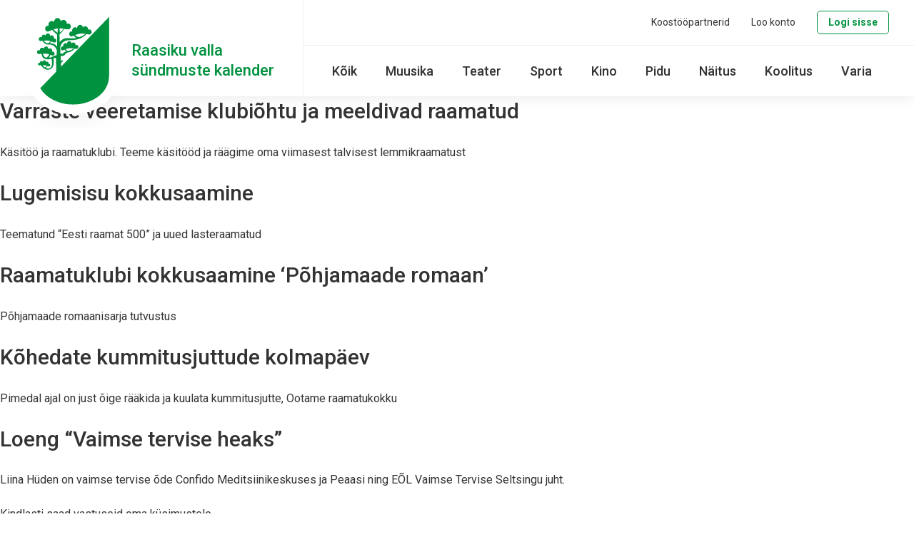

--- FILE ---
content_type: text/html; charset=UTF-8
request_url: https://raasikukalender.ee/toimumiskoht/arukula-raamatukogu/
body_size: 8058
content:
<!doctype html>
<html lang="et">
<head>
	<meta charset="UTF-8">
	<meta name="viewport" content="width=device-width, initial-scale=1">
	<link rel="profile" href="http://gmpg.org/xfn/11">
  <link rel="shortcut icon" href="https://raasikukalender.ee/wp-content/themes/raasiku-theme/favicon.ico" />
	<title>Aruküla Raamatukogu &#8211; Raasiku valla kalender</title>
<meta name='robots' content='max-image-preview:large' />
	<style>img:is([sizes="auto" i], [sizes^="auto," i]) { contain-intrinsic-size: 3000px 1500px }</style>
	<link rel='dns-prefetch' href='//cdn.jsdelivr.net' />
<link rel='dns-prefetch' href='//fonts.googleapis.com' />
<link rel="alternate" type="application/rss+xml" title="Raasiku valla kalender &raquo; RSS" href="https://raasikukalender.ee/feed/" />
<link rel="alternate" type="application/rss+xml" title="Raasiku valla kalender &raquo; Kommentaaride RSS" href="https://raasikukalender.ee/comments/feed/" />
<link rel="alternate" type="application/rss+xml" title="Raasiku valla kalender &raquo; Aruküla Raamatukogu Toimumiskoht uudisevoog" href="https://raasikukalender.ee/toimumiskoht/arukula-raamatukogu/feed/" />
<script type="text/javascript">
/* <![CDATA[ */
window._wpemojiSettings = {"baseUrl":"https:\/\/s.w.org\/images\/core\/emoji\/16.0.1\/72x72\/","ext":".png","svgUrl":"https:\/\/s.w.org\/images\/core\/emoji\/16.0.1\/svg\/","svgExt":".svg","source":{"concatemoji":"https:\/\/raasikukalender.ee\/wp-includes\/js\/wp-emoji-release.min.js?ver=6.8.3"}};
/*! This file is auto-generated */
!function(s,n){var o,i,e;function c(e){try{var t={supportTests:e,timestamp:(new Date).valueOf()};sessionStorage.setItem(o,JSON.stringify(t))}catch(e){}}function p(e,t,n){e.clearRect(0,0,e.canvas.width,e.canvas.height),e.fillText(t,0,0);var t=new Uint32Array(e.getImageData(0,0,e.canvas.width,e.canvas.height).data),a=(e.clearRect(0,0,e.canvas.width,e.canvas.height),e.fillText(n,0,0),new Uint32Array(e.getImageData(0,0,e.canvas.width,e.canvas.height).data));return t.every(function(e,t){return e===a[t]})}function u(e,t){e.clearRect(0,0,e.canvas.width,e.canvas.height),e.fillText(t,0,0);for(var n=e.getImageData(16,16,1,1),a=0;a<n.data.length;a++)if(0!==n.data[a])return!1;return!0}function f(e,t,n,a){switch(t){case"flag":return n(e,"\ud83c\udff3\ufe0f\u200d\u26a7\ufe0f","\ud83c\udff3\ufe0f\u200b\u26a7\ufe0f")?!1:!n(e,"\ud83c\udde8\ud83c\uddf6","\ud83c\udde8\u200b\ud83c\uddf6")&&!n(e,"\ud83c\udff4\udb40\udc67\udb40\udc62\udb40\udc65\udb40\udc6e\udb40\udc67\udb40\udc7f","\ud83c\udff4\u200b\udb40\udc67\u200b\udb40\udc62\u200b\udb40\udc65\u200b\udb40\udc6e\u200b\udb40\udc67\u200b\udb40\udc7f");case"emoji":return!a(e,"\ud83e\udedf")}return!1}function g(e,t,n,a){var r="undefined"!=typeof WorkerGlobalScope&&self instanceof WorkerGlobalScope?new OffscreenCanvas(300,150):s.createElement("canvas"),o=r.getContext("2d",{willReadFrequently:!0}),i=(o.textBaseline="top",o.font="600 32px Arial",{});return e.forEach(function(e){i[e]=t(o,e,n,a)}),i}function t(e){var t=s.createElement("script");t.src=e,t.defer=!0,s.head.appendChild(t)}"undefined"!=typeof Promise&&(o="wpEmojiSettingsSupports",i=["flag","emoji"],n.supports={everything:!0,everythingExceptFlag:!0},e=new Promise(function(e){s.addEventListener("DOMContentLoaded",e,{once:!0})}),new Promise(function(t){var n=function(){try{var e=JSON.parse(sessionStorage.getItem(o));if("object"==typeof e&&"number"==typeof e.timestamp&&(new Date).valueOf()<e.timestamp+604800&&"object"==typeof e.supportTests)return e.supportTests}catch(e){}return null}();if(!n){if("undefined"!=typeof Worker&&"undefined"!=typeof OffscreenCanvas&&"undefined"!=typeof URL&&URL.createObjectURL&&"undefined"!=typeof Blob)try{var e="postMessage("+g.toString()+"("+[JSON.stringify(i),f.toString(),p.toString(),u.toString()].join(",")+"));",a=new Blob([e],{type:"text/javascript"}),r=new Worker(URL.createObjectURL(a),{name:"wpTestEmojiSupports"});return void(r.onmessage=function(e){c(n=e.data),r.terminate(),t(n)})}catch(e){}c(n=g(i,f,p,u))}t(n)}).then(function(e){for(var t in e)n.supports[t]=e[t],n.supports.everything=n.supports.everything&&n.supports[t],"flag"!==t&&(n.supports.everythingExceptFlag=n.supports.everythingExceptFlag&&n.supports[t]);n.supports.everythingExceptFlag=n.supports.everythingExceptFlag&&!n.supports.flag,n.DOMReady=!1,n.readyCallback=function(){n.DOMReady=!0}}).then(function(){return e}).then(function(){var e;n.supports.everything||(n.readyCallback(),(e=n.source||{}).concatemoji?t(e.concatemoji):e.wpemoji&&e.twemoji&&(t(e.twemoji),t(e.wpemoji)))}))}((window,document),window._wpemojiSettings);
/* ]]> */
</script>
<style id='wp-emoji-styles-inline-css' type='text/css'>

	img.wp-smiley, img.emoji {
		display: inline !important;
		border: none !important;
		box-shadow: none !important;
		height: 1em !important;
		width: 1em !important;
		margin: 0 0.07em !important;
		vertical-align: -0.1em !important;
		background: none !important;
		padding: 0 !important;
	}
</style>
<style id='classic-theme-styles-inline-css' type='text/css'>
/*! This file is auto-generated */
.wp-block-button__link{color:#fff;background-color:#32373c;border-radius:9999px;box-shadow:none;text-decoration:none;padding:calc(.667em + 2px) calc(1.333em + 2px);font-size:1.125em}.wp-block-file__button{background:#32373c;color:#fff;text-decoration:none}
</style>
<style id='global-styles-inline-css' type='text/css'>
:root{--wp--preset--aspect-ratio--square: 1;--wp--preset--aspect-ratio--4-3: 4/3;--wp--preset--aspect-ratio--3-4: 3/4;--wp--preset--aspect-ratio--3-2: 3/2;--wp--preset--aspect-ratio--2-3: 2/3;--wp--preset--aspect-ratio--16-9: 16/9;--wp--preset--aspect-ratio--9-16: 9/16;--wp--preset--color--black: #000000;--wp--preset--color--cyan-bluish-gray: #abb8c3;--wp--preset--color--white: #ffffff;--wp--preset--color--pale-pink: #f78da7;--wp--preset--color--vivid-red: #cf2e2e;--wp--preset--color--luminous-vivid-orange: #ff6900;--wp--preset--color--luminous-vivid-amber: #fcb900;--wp--preset--color--light-green-cyan: #7bdcb5;--wp--preset--color--vivid-green-cyan: #00d084;--wp--preset--color--pale-cyan-blue: #8ed1fc;--wp--preset--color--vivid-cyan-blue: #0693e3;--wp--preset--color--vivid-purple: #9b51e0;--wp--preset--gradient--vivid-cyan-blue-to-vivid-purple: linear-gradient(135deg,rgba(6,147,227,1) 0%,rgb(155,81,224) 100%);--wp--preset--gradient--light-green-cyan-to-vivid-green-cyan: linear-gradient(135deg,rgb(122,220,180) 0%,rgb(0,208,130) 100%);--wp--preset--gradient--luminous-vivid-amber-to-luminous-vivid-orange: linear-gradient(135deg,rgba(252,185,0,1) 0%,rgba(255,105,0,1) 100%);--wp--preset--gradient--luminous-vivid-orange-to-vivid-red: linear-gradient(135deg,rgba(255,105,0,1) 0%,rgb(207,46,46) 100%);--wp--preset--gradient--very-light-gray-to-cyan-bluish-gray: linear-gradient(135deg,rgb(238,238,238) 0%,rgb(169,184,195) 100%);--wp--preset--gradient--cool-to-warm-spectrum: linear-gradient(135deg,rgb(74,234,220) 0%,rgb(151,120,209) 20%,rgb(207,42,186) 40%,rgb(238,44,130) 60%,rgb(251,105,98) 80%,rgb(254,248,76) 100%);--wp--preset--gradient--blush-light-purple: linear-gradient(135deg,rgb(255,206,236) 0%,rgb(152,150,240) 100%);--wp--preset--gradient--blush-bordeaux: linear-gradient(135deg,rgb(254,205,165) 0%,rgb(254,45,45) 50%,rgb(107,0,62) 100%);--wp--preset--gradient--luminous-dusk: linear-gradient(135deg,rgb(255,203,112) 0%,rgb(199,81,192) 50%,rgb(65,88,208) 100%);--wp--preset--gradient--pale-ocean: linear-gradient(135deg,rgb(255,245,203) 0%,rgb(182,227,212) 50%,rgb(51,167,181) 100%);--wp--preset--gradient--electric-grass: linear-gradient(135deg,rgb(202,248,128) 0%,rgb(113,206,126) 100%);--wp--preset--gradient--midnight: linear-gradient(135deg,rgb(2,3,129) 0%,rgb(40,116,252) 100%);--wp--preset--font-size--small: 13px;--wp--preset--font-size--medium: 20px;--wp--preset--font-size--large: 36px;--wp--preset--font-size--x-large: 42px;--wp--preset--spacing--20: 0.44rem;--wp--preset--spacing--30: 0.67rem;--wp--preset--spacing--40: 1rem;--wp--preset--spacing--50: 1.5rem;--wp--preset--spacing--60: 2.25rem;--wp--preset--spacing--70: 3.38rem;--wp--preset--spacing--80: 5.06rem;--wp--preset--shadow--natural: 6px 6px 9px rgba(0, 0, 0, 0.2);--wp--preset--shadow--deep: 12px 12px 50px rgba(0, 0, 0, 0.4);--wp--preset--shadow--sharp: 6px 6px 0px rgba(0, 0, 0, 0.2);--wp--preset--shadow--outlined: 6px 6px 0px -3px rgba(255, 255, 255, 1), 6px 6px rgba(0, 0, 0, 1);--wp--preset--shadow--crisp: 6px 6px 0px rgba(0, 0, 0, 1);}:where(.is-layout-flex){gap: 0.5em;}:where(.is-layout-grid){gap: 0.5em;}body .is-layout-flex{display: flex;}.is-layout-flex{flex-wrap: wrap;align-items: center;}.is-layout-flex > :is(*, div){margin: 0;}body .is-layout-grid{display: grid;}.is-layout-grid > :is(*, div){margin: 0;}:where(.wp-block-columns.is-layout-flex){gap: 2em;}:where(.wp-block-columns.is-layout-grid){gap: 2em;}:where(.wp-block-post-template.is-layout-flex){gap: 1.25em;}:where(.wp-block-post-template.is-layout-grid){gap: 1.25em;}.has-black-color{color: var(--wp--preset--color--black) !important;}.has-cyan-bluish-gray-color{color: var(--wp--preset--color--cyan-bluish-gray) !important;}.has-white-color{color: var(--wp--preset--color--white) !important;}.has-pale-pink-color{color: var(--wp--preset--color--pale-pink) !important;}.has-vivid-red-color{color: var(--wp--preset--color--vivid-red) !important;}.has-luminous-vivid-orange-color{color: var(--wp--preset--color--luminous-vivid-orange) !important;}.has-luminous-vivid-amber-color{color: var(--wp--preset--color--luminous-vivid-amber) !important;}.has-light-green-cyan-color{color: var(--wp--preset--color--light-green-cyan) !important;}.has-vivid-green-cyan-color{color: var(--wp--preset--color--vivid-green-cyan) !important;}.has-pale-cyan-blue-color{color: var(--wp--preset--color--pale-cyan-blue) !important;}.has-vivid-cyan-blue-color{color: var(--wp--preset--color--vivid-cyan-blue) !important;}.has-vivid-purple-color{color: var(--wp--preset--color--vivid-purple) !important;}.has-black-background-color{background-color: var(--wp--preset--color--black) !important;}.has-cyan-bluish-gray-background-color{background-color: var(--wp--preset--color--cyan-bluish-gray) !important;}.has-white-background-color{background-color: var(--wp--preset--color--white) !important;}.has-pale-pink-background-color{background-color: var(--wp--preset--color--pale-pink) !important;}.has-vivid-red-background-color{background-color: var(--wp--preset--color--vivid-red) !important;}.has-luminous-vivid-orange-background-color{background-color: var(--wp--preset--color--luminous-vivid-orange) !important;}.has-luminous-vivid-amber-background-color{background-color: var(--wp--preset--color--luminous-vivid-amber) !important;}.has-light-green-cyan-background-color{background-color: var(--wp--preset--color--light-green-cyan) !important;}.has-vivid-green-cyan-background-color{background-color: var(--wp--preset--color--vivid-green-cyan) !important;}.has-pale-cyan-blue-background-color{background-color: var(--wp--preset--color--pale-cyan-blue) !important;}.has-vivid-cyan-blue-background-color{background-color: var(--wp--preset--color--vivid-cyan-blue) !important;}.has-vivid-purple-background-color{background-color: var(--wp--preset--color--vivid-purple) !important;}.has-black-border-color{border-color: var(--wp--preset--color--black) !important;}.has-cyan-bluish-gray-border-color{border-color: var(--wp--preset--color--cyan-bluish-gray) !important;}.has-white-border-color{border-color: var(--wp--preset--color--white) !important;}.has-pale-pink-border-color{border-color: var(--wp--preset--color--pale-pink) !important;}.has-vivid-red-border-color{border-color: var(--wp--preset--color--vivid-red) !important;}.has-luminous-vivid-orange-border-color{border-color: var(--wp--preset--color--luminous-vivid-orange) !important;}.has-luminous-vivid-amber-border-color{border-color: var(--wp--preset--color--luminous-vivid-amber) !important;}.has-light-green-cyan-border-color{border-color: var(--wp--preset--color--light-green-cyan) !important;}.has-vivid-green-cyan-border-color{border-color: var(--wp--preset--color--vivid-green-cyan) !important;}.has-pale-cyan-blue-border-color{border-color: var(--wp--preset--color--pale-cyan-blue) !important;}.has-vivid-cyan-blue-border-color{border-color: var(--wp--preset--color--vivid-cyan-blue) !important;}.has-vivid-purple-border-color{border-color: var(--wp--preset--color--vivid-purple) !important;}.has-vivid-cyan-blue-to-vivid-purple-gradient-background{background: var(--wp--preset--gradient--vivid-cyan-blue-to-vivid-purple) !important;}.has-light-green-cyan-to-vivid-green-cyan-gradient-background{background: var(--wp--preset--gradient--light-green-cyan-to-vivid-green-cyan) !important;}.has-luminous-vivid-amber-to-luminous-vivid-orange-gradient-background{background: var(--wp--preset--gradient--luminous-vivid-amber-to-luminous-vivid-orange) !important;}.has-luminous-vivid-orange-to-vivid-red-gradient-background{background: var(--wp--preset--gradient--luminous-vivid-orange-to-vivid-red) !important;}.has-very-light-gray-to-cyan-bluish-gray-gradient-background{background: var(--wp--preset--gradient--very-light-gray-to-cyan-bluish-gray) !important;}.has-cool-to-warm-spectrum-gradient-background{background: var(--wp--preset--gradient--cool-to-warm-spectrum) !important;}.has-blush-light-purple-gradient-background{background: var(--wp--preset--gradient--blush-light-purple) !important;}.has-blush-bordeaux-gradient-background{background: var(--wp--preset--gradient--blush-bordeaux) !important;}.has-luminous-dusk-gradient-background{background: var(--wp--preset--gradient--luminous-dusk) !important;}.has-pale-ocean-gradient-background{background: var(--wp--preset--gradient--pale-ocean) !important;}.has-electric-grass-gradient-background{background: var(--wp--preset--gradient--electric-grass) !important;}.has-midnight-gradient-background{background: var(--wp--preset--gradient--midnight) !important;}.has-small-font-size{font-size: var(--wp--preset--font-size--small) !important;}.has-medium-font-size{font-size: var(--wp--preset--font-size--medium) !important;}.has-large-font-size{font-size: var(--wp--preset--font-size--large) !important;}.has-x-large-font-size{font-size: var(--wp--preset--font-size--x-large) !important;}
:where(.wp-block-post-template.is-layout-flex){gap: 1.25em;}:where(.wp-block-post-template.is-layout-grid){gap: 1.25em;}
:where(.wp-block-columns.is-layout-flex){gap: 2em;}:where(.wp-block-columns.is-layout-grid){gap: 2em;}
:root :where(.wp-block-pullquote){font-size: 1.5em;line-height: 1.6;}
</style>
<link rel='stylesheet' id='contact-form-7-css' href='https://raasikukalender.ee/wp-content/plugins/contact-form-7/includes/css/styles.css?ver=6.1.3' type='text/css' media='all' />
<link rel='stylesheet' id='raasiku-datepicker-css-css' href='https://cdn.jsdelivr.net/npm/flatpickr/dist/flatpickr.min.css?ver=6.8.3' type='text/css' media='all' />
<link rel='stylesheet' id='raasiku-style-css-css' href='https://raasikukalender.ee/wp-content/themes/raasiku-theme/style.css?ver=6.8.3' type='text/css' media='all' />
<link rel='stylesheet' id='raasiku-main-css-css' href='https://raasikukalender.ee/wp-content/themes/raasiku-theme/assets/dist/css/main.min.css?ver=6.8.3' type='text/css' media='all' />
<link rel='stylesheet' id='font-roboto-css' href='https://fonts.googleapis.com/css?family=Roboto%3A400%2C400i%2C500%2C500i%2C700%2C700i&#038;display=swap&#038;ver=6.8.3' type='text/css' media='all' />
<script type="text/javascript" src="https://raasikukalender.ee/wp-includes/js/jquery/jquery.min.js?ver=3.7.1" id="jquery-core-js"></script>
<script type="text/javascript" src="https://raasikukalender.ee/wp-includes/js/jquery/jquery-migrate.min.js?ver=3.4.1" id="jquery-migrate-js"></script>
<script type="text/javascript" src="https://cdn.jsdelivr.net/npm/flatpickr?ver=6.8.3" id="raasiku-datepicker-js-js"></script>
<link rel="https://api.w.org/" href="https://raasikukalender.ee/wp-json/" /><link rel="alternate" title="JSON" type="application/json" href="https://raasikukalender.ee/wp-json/wp/v2/event_location/224" /><link rel="EditURI" type="application/rsd+xml" title="RSD" href="https://raasikukalender.ee/xmlrpc.php?rsd" />
<script async defer data-domain='raasikukalender.ee' src='https://plausible.io/js/plausible.js'></script></head>

<body class="archive tax-event_location term-arukula-raamatukogu term-224 wp-theme-raasiku-theme hfeed">

  <div id="js-page-container" class="site">

    <header id="masthead" class="site-header">

      <div class="site-header__left">
        <div class="site-header__logo-wrapper">
          <!-- <svg><use xlink:href="https://raasikukalender.ee/wp-content/themes/raasiku-theme/assets/dist/img/svg/sprite.symbol.svg#logo_raasikuvallakultuur"></use></svg> -->
          <a href="https://raasikukalender.ee/" rel="home" title="Raasiku valla kalender">
            <img src="https://raasikukalender.ee/wp-content/themes/raasiku-theme/assets/dist/img/logo_raasiku_vald.svg" alt="Raasiku valla logo" />
          </a>
          <h1 class="site-header__title">
            <a href="https://raasikukalender.ee/" rel="home" title="Raasiku valla kalender">Raasiku valla<br>sündmuste kalender</a>
          </h1>
        </div>
      </div>

      <div class="site-header__right">

        <div class="site-header__row site-header__row--top">

          <button class="site-header__menu-toggle js-top-menu-toggle" aria-controls="js-top-menu" aria-expanded="false" type="button">
            Konto &rsaquo;          </button>

          <nav class="site-header__nav site-header__nav--top" id="js-top-menu-container">

            <button class="site-header__close-btn close-btn close-btn--dark js-top-menu-toggle" aria-controls="js-top-menu" aria-expanded="false" type="button"></button>

            <div class="menu-ulemine-menuu-container"><ul id="js-top-menu" class="site-header__menu site-header__menu--top"><li id="menu-item-478" class="menu-item menu-item-type-post_type menu-item-object-page menu-item-478"><a href="https://raasikukalender.ee/koostoopartnerid/">Koostööpartnerid</a></li>
</ul></div>
            <ul class="site-header__menu site-header__menu--top site-header__menu--user" id="js-user-menu">
                              <li><a href="https://raasikukalender.ee/loo-konto/">Loo konto</a></li>
                <li><a class="site-header__login-btn" href="https://raasikukalender.ee/logi-sisse/">Logi sisse</a></li>
                          </ul>

          </nav>

        </div>

        <div class="site-header__row site-header__row--bottom">

          <button class="site-header__menu-toggle menu-toggle hamburger js-main-menu-toggle" aria-controls="js-main-menu" aria-expanded="false" type="button">
            <span class="hamburger-box">
              <span class="hamburger-inner"></span>
            </span>
          </button>

          <nav class="site-header__nav site-header__nav--main" id="js-main-menu-container">

            <button class="site-header__close-btn close-btn close-btn--dark js-main-menu-toggle" aria-controls="js-main-menu" aria-expanded="false" type="button"></button>

            <div class="menu-peamenuu-container"><ul id="js-main-menu" class="site-header__menu site-header__menu--main"><li id="menu-item-475" class="menu-item menu-item-type-post_type_archive menu-item-object-kalender menu-item-475"><a href="https://raasikukalender.ee/kalender/">Kõik</a></li>
<li id="menu-item-431" class="menu-item menu-item-type-custom menu-item-object-custom menu-item-431"><a href="/kalender/?kategooria=muusika">Muusika</a></li>
<li id="menu-item-430" class="menu-item menu-item-type-custom menu-item-object-custom menu-item-430"><a href="/kalender/?kategooria=teater">Teater</a></li>
<li id="menu-item-429" class="menu-item menu-item-type-custom menu-item-object-custom menu-item-429"><a href="/kalender/?kategooria=sport">Sport</a></li>
<li id="menu-item-432" class="menu-item menu-item-type-custom menu-item-object-custom menu-item-432"><a href="/kalender/?kategooria=kino">Kino</a></li>
<li id="menu-item-473" class="menu-item menu-item-type-custom menu-item-object-custom menu-item-473"><a href="/kalender/?kategooria=pidu">Pidu</a></li>
<li id="menu-item-433" class="menu-item menu-item-type-custom menu-item-object-custom menu-item-433"><a href="/kalender/?kategooria=naitus">Näitus</a></li>
<li id="menu-item-435" class="menu-item menu-item-type-custom menu-item-object-custom menu-item-435"><a href="/kalender/?kategooria=koolitus">Koolitus</a></li>
<li id="menu-item-436" class="menu-item menu-item-type-custom menu-item-object-custom menu-item-436"><a href="/kalender/?kategooria=varia">Varia</a></li>
</ul></div>
          </nav>

        </div>

      </div>

    </header><!-- #masthead -->
<article id="post-4117" class="post-4117 kalender type-kalender status-publish hentry event_type-huvitegevus event_location_municipality-arukula event_location-arukula-raamatukogu event_organizer-arukula-raamatukogu event_age_group-lastele-ja-noortele event_age_group-taiskasvanutele">

	<h2 class="entry-title"><a href="https://raasikukalender.ee/kalender/varraste-veeretamise-klubiohtu-ja-meeldivad-raamatud/" rel="bookmark">Varraste veeretamise klubiõhtu ja meeldivad raamatud</a></h2>
	<div class="entry-content">
		<p>Käsitöö ja raamatuklubi. Teeme käsitööd ja räägime oma viimasest talvisest lemmikraamatust</p>
	</div><!-- .entry-content -->
    
</article><!-- #post-4117 -->

<article id="post-4115" class="post-4115 kalender type-kalender status-publish hentry event_type-varia event_location_municipality-arukula event_location-arukula-raamatukogu event_organizer-arukula-raamatukogu event_age_group-lastele-ja-noortele">

	<h2 class="entry-title"><a href="https://raasikukalender.ee/kalender/lugemisisu-kokkusaamine/" rel="bookmark">Lugemisisu kokkusaamine</a></h2>
	<div class="entry-content">
		<p>Teematund &#8220;Eesti raamat 500&#8221; ja uued lasteraamatud</p>
	</div><!-- .entry-content -->
    
</article><!-- #post-4115 -->

<article id="post-4012" class="post-4012 kalender type-kalender status-publish hentry event_type-varia event_location_municipality-arukula event_location-arukula-raamatukogu event_organizer-arukula-raamatukogu event_age_group-lastele-ja-noortele event_age_group-taiskasvanutele">

	<h2 class="entry-title"><a href="https://raasikukalender.ee/kalender/raamatuklubi-kokkusaamine-pohjamaade-romaan/" rel="bookmark">Raamatuklubi kokkusaamine &#8216;Põhjamaade romaan&#8217;</a></h2>
	<div class="entry-content">
		<p>Põhjamaade romaanisarja tutvustus</p>
	</div><!-- .entry-content -->
    
</article><!-- #post-4012 -->

<article id="post-4010" class="post-4010 kalender type-kalender status-publish hentry event_type-varia event_location_municipality-arukula event_location-arukula-raamatukogu event_organizer-arukula-raamatukogu event_age_group-lastele-ja-noortele event_age_group-taiskasvanutele">

	<h2 class="entry-title"><a href="https://raasikukalender.ee/kalender/kohedate-kummitusjuttude-kolmapev/" rel="bookmark">Kõhedate kummitusjuttude kolmapäev</a></h2>
	<div class="entry-content">
		<p>Pimedal ajal on just õige rääkida ja kuulata kummitusjutte, Ootame raamatukokku</p>
	</div><!-- .entry-content -->
    
</article><!-- #post-4010 -->

<article id="post-3989" class="post-3989 kalender type-kalender status-publish hentry event_type-koolitus event_location_municipality-arukula event_location-arukula-raamatukogu event_organizer-arukula-raamatukogu event_age_group-lastele-ja-noortele event_age_group-taiskasvanutele">

	<h2 class="entry-title"><a href="https://raasikukalender.ee/kalender/loeng-vaimse-tervise-heaks-2/" rel="bookmark">Loeng “Vaimse tervise heaks”</a></h2>
	<div class="entry-content">
		<p>Liina Hüden on vaimse tervise õde Confido Meditsiinikeskuses ja Peaasi ning EÕL Vaimse Tervise Seltsingu juht.</p>
<p>Kindlasti saad vastuseid oma küsimustele.</p>
<p>Loeng toimub kui Aruküla raamatukogus.</p>
<p>Kohtume raamatukogus!</p>
	</div><!-- .entry-content -->
    
</article><!-- #post-3989 -->

<article id="post-3958" class="post-3958 kalender type-kalender status-publish hentry event_type-varia event_location_municipality-arukula event_location-arukula-raamatukogu event_organizer-arukula-raamatukogu event_age_group-lastele-ja-noortele event_age_group-taiskasvanutele">

	<h2 class="entry-title"><a href="https://raasikukalender.ee/kalender/raamatukogupaevade-sundmused/" rel="bookmark">RAAMATUKOGUPÄEVADE SÜNDMUSED</a></h2>
	<div class="entry-content">
		<p>Millised huvitavad tegevused ja kohtumised on Aruküla Raamatukogus RAAMATUKOGUPÄEVADEL?</p>
	</div><!-- .entry-content -->
    
</article><!-- #post-3958 -->

<article id="post-3954" class="post-3954 kalender type-kalender status-publish hentry event_type-varia event_location_municipality-arukula event_location-arukula-raamatukogu event_organizer-arukula-raamatukogu event_age_group-lastele-ja-noortele event_age_group-taiskasvanutele">

	<h2 class="entry-title"><a href="https://raasikukalender.ee/kalender/raamatuklubis-on-kulas-ain-kutt/" rel="bookmark">RAAMATUKLUBIS ON KÜLAS AIN KÜTT</a></h2>
	<div class="entry-content">
		<p>Seekord on Aruküla Raamatukogu Raamatuklubis külas AIN KÜTT.</p>
	</div><!-- .entry-content -->
    
</article><!-- #post-3954 -->

<article id="post-3956" class="post-3956 kalender type-kalender status-publish hentry event_type-naitus event_location_municipality-arukula event_location-arukula-raamatukogu event_organizer-arukula-raamatukogu event_age_group-lastele-ja-noortele event_age_group-taiskasvanutele">

	<h2 class="entry-title"><a href="https://raasikukalender.ee/kalender/laana-riga-olimaalide-naitus/" rel="bookmark">Laana Riga õlimaalide näitus</a></h2>
	<div class="entry-content">
		<p>Kaunid õlimaalid Laana Rigalt</p>
	</div><!-- .entry-content -->
    
</article><!-- #post-3956 -->

<article id="post-3942" class="post-3942 kalender type-kalender status-publish hentry event_type-varia event_location_municipality-arukula event_location-arukula-raamatukogu event_organizer-arukula-raamatukogu event_age_group-taiskasvanutele event_age_group-lastele-ja-noortele">

	<h2 class="entry-title"><a href="https://raasikukalender.ee/kalender/kulas-on-kirjanik-kairi-look/" rel="bookmark">Külas on kirjanik Kairi Look</a></h2>
	<div class="entry-content">
		<p>20.-30. oktoobrini toimuvad raamatukogupäevad, Alustame kohe põneva kohtumisega!</p>
<p>Vestlemas on kirjanik Kairi Look, ootame väikseid ja suuri huvilisi.</p>
<p>&nbsp;</p>
	</div><!-- .entry-content -->
    
</article><!-- #post-3942 -->

<article id="post-3857" class="post-3857 kalender type-kalender status-publish hentry event_type-naitus event_location_municipality-arukula event_location-arukula-raamatukogu event_organizer-arukula-raamatukogu event_age_group-lastele-ja-noortele event_age_group-taiskasvanutele">

	<h2 class="entry-title"><a href="https://raasikukalender.ee/kalender/marju-sepp-isikunaitus/" rel="bookmark">Marju Sepp isikunäitus</a></h2>
	<div class="entry-content">
		<p>Marju Sepp on harrastuskunstnik, kes on maalinud üle 10 aasta. Marju õlimaale iseloomustab ekspressiivsus, julge spaatlitõmme ning värviküllasus.</p>
<p>Marju loomingut on alati inspireerinud loodus ja selle värviküllasus ning sügavus. Iseenesest lihtsad modellid nagu lilled ja viljad leiavad Marju lõuendil staatilise elu, avanedes vaataja ees uues valguses. Need hoolikalt kujundatud kompositsioonid pakuvad võimaluse põgeneda argipäevast ja sukelduda kunsti terapeutilisse maailma, kus värvid ja vormid loovad harmoonilise terviku.</p>
<p>Marju enda sõnul on maalimine tema jaoks puhas rõõm, mis annab igapäevaellu positiivset energiat ja armastust. See kirg ja pühendumus kumavad läbi igast teosest, luues näitusel positiivse ja elava atmosfääri. Värvide ja vormide harmoonia Marju maalides kutsub esile elavaid tundeid ja mõtteid, pakkudes igaühele meeldiva ja meeldejääva elamuse.</p>
	</div><!-- .entry-content -->
    
</article><!-- #post-3857 -->

	<nav class="navigation posts-navigation" aria-label="Postitused">
		<h2 class="screen-reader-text">Navigeerimine</h2>
		<div class="nav-links"><div class="nav-previous"><a href="https://raasikukalender.ee/toimumiskoht/arukula-raamatukogu/page/2/" >Vanemad postitused</a></div></div>
	</nav>
	<footer id="colophon" class="site-footer">
    <div class="main-container">
      <div class="site-footer__inner">

        <div class="site-footer__col">
          <p class="site-footer__col-title">Raasiku valla sündmused</p>
          <div class="menu-peamenuu-container"><ul id="menu-peamenuu" class="site-footer__list site-footer__list--two-col"><li class="menu-item menu-item-type-post_type_archive menu-item-object-kalender menu-item-475"><a href="https://raasikukalender.ee/kalender/">Kõik</a></li>
<li class="menu-item menu-item-type-custom menu-item-object-custom menu-item-431"><a href="/kalender/?kategooria=muusika">Muusika</a></li>
<li class="menu-item menu-item-type-custom menu-item-object-custom menu-item-430"><a href="/kalender/?kategooria=teater">Teater</a></li>
<li class="menu-item menu-item-type-custom menu-item-object-custom menu-item-429"><a href="/kalender/?kategooria=sport">Sport</a></li>
<li class="menu-item menu-item-type-custom menu-item-object-custom menu-item-432"><a href="/kalender/?kategooria=kino">Kino</a></li>
<li class="menu-item menu-item-type-custom menu-item-object-custom menu-item-473"><a href="/kalender/?kategooria=pidu">Pidu</a></li>
<li class="menu-item menu-item-type-custom menu-item-object-custom menu-item-433"><a href="/kalender/?kategooria=naitus">Näitus</a></li>
<li class="menu-item menu-item-type-custom menu-item-object-custom menu-item-435"><a href="/kalender/?kategooria=koolitus">Koolitus</a></li>
<li class="menu-item menu-item-type-custom menu-item-object-custom menu-item-436"><a href="/kalender/?kategooria=varia">Varia</a></li>
</ul></div>        </div>

        <div class="site-footer__col">
          <p class="site-footer__col-title">Menüü</p>
          <div class="menu-ulemine-menuu-container"><ul id="menu-ulemine-menuu" class="site-footer__list"><li class="menu-item menu-item-type-post_type menu-item-object-page menu-item-478"><a href="https://raasikukalender.ee/koostoopartnerid/">Koostööpartnerid</a></li>
</ul></div>          <ul class="site-footer__list">
                          <li><a href="https://raasikukalender.ee/loo-konto/">Loo konto</a></li>
              <li><a href="https://raasikukalender.ee/logi-sisse/">Logi sisse</a></li>
                      </ul>
        </div>

        <div class="site-footer__col">
          <p class="site-footer__col-title">Kontakt</p>
          <div class="site-footer__contact-block">
            <a class="site-footer__img-link" href="http://raasiku.kovtp.ee/" target="_blank"><img src="https://raasikukalender.ee/wp-content/themes/raasiku-theme/assets/dist/img/logo_raasiku_vald.svg" alt="Raasiku valla logo" /></a>
            <div>
              <strong>Raasiku Vallavalitsus</strong><br>
              <strong>Aadress:</strong> Tallinna mnt 24, 75201 Aruküla<br>
              <strong>Telefon:</strong> 607 0348<br>
              <strong>E-post:</strong> <a href="mailto:raasiku.vald@raasiku.ee">raasiku.vald@raasiku.ee</a><br>
              <strong>Koduleht:</strong> <a href="http://raasiku.kovtp.ee/" target="_blank">raasiku.kovtp.ee</a>
            </div>
          </div>
          <a class="site-footer__dev-logo" href="https://www.pixie.ee" target="_blank">
            <img src="https://raasikukalender.ee/wp-content/themes/raasiku-theme/assets/dist/img/logo_by_pixie.svg" alt="Pixie Studio OÜ logo" />
          </a>
        </div>

      </div>
    </div>
	</footer><!-- #colophon -->

</div><!-- #page -->

<script type="speculationrules">
{"prefetch":[{"source":"document","where":{"and":[{"href_matches":"\/*"},{"not":{"href_matches":["\/wp-*.php","\/wp-admin\/*","\/wp-content\/uploads\/*","\/wp-content\/*","\/wp-content\/plugins\/*","\/wp-content\/themes\/raasiku-theme\/*","\/*\\?(.+)"]}},{"not":{"selector_matches":"a[rel~=\"nofollow\"]"}},{"not":{"selector_matches":".no-prefetch, .no-prefetch a"}}]},"eagerness":"conservative"}]}
</script>
<script type="text/javascript" src="https://raasikukalender.ee/wp-includes/js/dist/hooks.min.js?ver=4d63a3d491d11ffd8ac6" id="wp-hooks-js"></script>
<script type="text/javascript" src="https://raasikukalender.ee/wp-includes/js/dist/i18n.min.js?ver=5e580eb46a90c2b997e6" id="wp-i18n-js"></script>
<script type="text/javascript" id="wp-i18n-js-after">
/* <![CDATA[ */
wp.i18n.setLocaleData( { 'text direction\u0004ltr': [ 'ltr' ] } );
/* ]]> */
</script>
<script type="text/javascript" src="https://raasikukalender.ee/wp-content/plugins/contact-form-7/includes/swv/js/index.js?ver=6.1.3" id="swv-js"></script>
<script type="text/javascript" id="contact-form-7-js-before">
/* <![CDATA[ */
var wpcf7 = {
    "api": {
        "root": "https:\/\/raasikukalender.ee\/wp-json\/",
        "namespace": "contact-form-7\/v1"
    }
};
/* ]]> */
</script>
<script type="text/javascript" src="https://raasikukalender.ee/wp-content/plugins/contact-form-7/includes/js/index.js?ver=6.1.3" id="contact-form-7-js"></script>
<script type="text/javascript" src="https://raasikukalender.ee/wp-content/themes/raasiku-theme/assets/dist/js/vendors.js?ver=20151215" id="raasiku-vendor-js-js"></script>
<script type="text/javascript" id="raasiku-custom-js-js-extra">
/* <![CDATA[ */
var ajax_load_more_params = {"ajaxurl":"https:\/\/raasikukalender.ee\/wp-admin\/admin-ajax.php","posts":"{\"toimumiskoht\":\"arukula-raamatukogu\",\"error\":\"\",\"m\":\"\",\"p\":0,\"post_parent\":\"\",\"subpost\":\"\",\"subpost_id\":\"\",\"attachment\":\"\",\"attachment_id\":0,\"name\":\"\",\"pagename\":\"\",\"page_id\":0,\"second\":\"\",\"minute\":\"\",\"hour\":\"\",\"day\":0,\"monthnum\":0,\"year\":0,\"w\":0,\"category_name\":\"\",\"tag\":\"\",\"cat\":\"\",\"tag_id\":\"\",\"author\":\"\",\"author_name\":\"\",\"feed\":\"\",\"tb\":\"\",\"paged\":0,\"meta_key\":\"\",\"meta_value\":\"\",\"preview\":\"\",\"s\":\"\",\"sentence\":\"\",\"title\":\"\",\"fields\":\"all\",\"menu_order\":\"\",\"embed\":\"\",\"category__in\":[],\"category__not_in\":[],\"category__and\":[],\"post__in\":[],\"post__not_in\":[],\"post_name__in\":[],\"tag__in\":[],\"tag__not_in\":[],\"tag__and\":[],\"tag_slug__in\":[],\"tag_slug__and\":[],\"post_parent__in\":[],\"post_parent__not_in\":[],\"author__in\":[],\"author__not_in\":[],\"search_columns\":[],\"ignore_sticky_posts\":false,\"suppress_filters\":false,\"cache_results\":true,\"update_post_term_cache\":true,\"update_menu_item_cache\":false,\"lazy_load_term_meta\":true,\"update_post_meta_cache\":true,\"post_type\":\"\",\"posts_per_page\":10,\"nopaging\":false,\"comments_per_page\":\"50\",\"no_found_rows\":false,\"taxonomy\":\"event_location\",\"term\":\"arukula-raamatukogu\",\"order\":\"DESC\"}","current_page":"1","max_page":"6","more_btn_loading_text":"Laadin...","more_btn_text":"N\u00e4ita rohkem"};
/* ]]> */
</script>
<script type="text/javascript" src="https://raasikukalender.ee/wp-content/themes/raasiku-theme/assets/dist/js/custom.min.js?ver=20151215" id="raasiku-custom-js-js"></script>

</body>
</html>

--- FILE ---
content_type: text/css
request_url: https://raasikukalender.ee/wp-content/themes/raasiku-theme/style.css?ver=6.8.3
body_size: -53
content:
/*
Theme Name: Raasiku
Description: 
Author: Pixie Studio OÜ
Author URI: https://www.pixie.ee/
Version: 1.0
Text Domain: raasiku-theme
*/

--- FILE ---
content_type: text/css
request_url: https://raasikukalender.ee/wp-content/themes/raasiku-theme/assets/dist/css/main.min.css?ver=6.8.3
body_size: 13341
content:
html{font-family:sans-serif;-webkit-text-size-adjust:100%;-ms-text-size-adjust:100%}
body{margin:0}
article,aside,details,figcaption,figure,footer,header,main,menu,nav,section,summary{display:block}
audio,canvas,progress,video{display:inline-block;vertical-align:baseline}
audio:not([controls]){display:none;height:0}
[hidden],template{display:none}
a{background-color:transparent}
a:active,a:hover{outline:0}
abbr[title]{border-bottom:1px dotted}
b,strong{font-weight:bold}
dfn{font-style:italic}
h1{font-size:2em;margin:.67em 0}
mark{background:#ff0;color:#000}
small{font-size:80%}
sub,sup{font-size:75%;line-height:0;position:relative;vertical-align:baseline}
sup{top:-0.5em}
sub{bottom:-0.25em}
img{border:0}
svg:not(:root){overflow:hidden}
figure{margin:1em 40px}
hr{box-sizing:content-box;height:0}
pre{overflow:auto}
code,kbd,pre,samp{font-family:monospace,monospace;font-size:1em}
button,input,optgroup,select,textarea{color:inherit;font:inherit;margin:0}
button{overflow:visible}
button,select{text-transform:none}
button,html input[type="button"],input[type="reset"],input[type="submit"]{-webkit-appearance:button;cursor:pointer}
button[disabled],html input[disabled]{cursor:default}
button::-moz-focus-inner,input::-moz-focus-inner{border:0;padding:0}
input{line-height:normal}
input[type="checkbox"],input[type="radio"]{box-sizing:border-box;padding:0}
input[type="number"]::-webkit-inner-spin-button,input[type="number"]::-webkit-outer-spin-button{height:auto}
input[type="search"]::-webkit-search-cancel-button,input[type="search"]::-webkit-search-decoration{-webkit-appearance:none}
fieldset{border:1px solid silver;margin:0 2px;padding:.35em .625em .75em}
legend{border:0;padding:0}
textarea{overflow:auto}
optgroup{font-weight:bold}
table{border-collapse:collapse;border-spacing:0}
td,th{padding:0}
button{display:inline-block;padding:.8em 1.5em;border:0;border-radius:0;font-family:"Roboto",sans-serif;color:#333;background-color:#333;line-height:1}
button:hover,button:active,button:focus{text-decoration:underline}
p{margin-top:0;margin-bottom:1.5em}
dfn,cite,em,i{font-style:italic}
blockquote{margin:0 1.5em}
address{margin:0 0 1.5em}
pre{background:#eee;font-family:"Courier 10 Pitch",Courier,monospace;font-size:15px;font-size:.9375rem;line-height:1.6;margin-bottom:1.6em;max-width:100%;overflow:auto;padding:1.6em}
code,kbd,tt,var{font-family:Monaco,Consolas,"Andale Mono","DejaVu Sans Mono",monospace;font-size:15px;font-size:.9375rem}
abbr,acronym{border-bottom:1px dotted #666;cursor:help}
mark,ins{background:#fff9c0;text-decoration:none}
big{font-size:125%}
html{box-sizing:border-box}
*,*:before,*:after{box-sizing:inherit}
body{background:#fff}
hr{background-color:#333;border:0;height:1px;margin:1rem 0;text-align:left}
img{height:auto;max-width:100%;-webkit-flex-shrink:0;-ms-flex-negative:0;flex-shrink:0}
figure{margin:1em 0}
embed,iframe,object{max-width:100%}
input[type="text"],input[type="email"],input[type="url"],input[type="password"],input[type="search"],input[type="number"],input[type="tel"],input[type="range"],input[type="date"],input[type="month"],input[type="week"],input[type="time"],input[type="datetime"],input[type="datetime-local"],input[type="color"],textarea{color:#666;border:1px solid #eee;border-radius:0;padding:8px;max-width:100%;background:rgba(0,0,0,0.015)}
input[type="text"]:focus,input[type="email"]:focus,input[type="url"]:focus,input[type="password"]:focus,input[type="search"]:focus,input[type="number"]:focus,input[type="tel"]:focus,input[type="range"]:focus,input[type="date"]:focus,input[type="month"]:focus,input[type="week"]:focus,input[type="time"]:focus,input[type="datetime"]:focus,input[type="datetime-local"]:focus,input[type="color"]:focus,textarea:focus{color:#333}
select{border:1px solid #eee}
textarea{width:100%}
a{color:#333;text-decoration:none}
a:hover,a:focus,a:active{color:#333;text-decoration:underline}
a:focus{outline:thin dotted}
a:hover,a:active{outline:0}
ul,ol{margin:0 0 1.5em 0;padding-left:1.25em}
ul{list-style:circle}
ol{list-style:decimal}
li>ul,li>ol{margin-bottom:0;margin-left:1.5em}
dt{font-weight:bold}
dd{margin:0 1.5em 1.5em}
table{margin:0;width:100%}
html{font-size:16px;-moz-osx-font-smoothing:grayscale;-webkit-font-smoothing:antialiased;font-smoothing:antialiased}
body,button,input,select,optgroup,textarea{color:#333;font-family:"Roboto",sans-serif;font-size:16px;font-size:1rem;line-height:1.5}
body{font-weight:400}
h1,h2,h3,h4,h5,h6{font-family:"Roboto",sans-serif;font-weight:500;margin-top:0;line-height:1.4;clear:both}
h1,h2{font-size:1.875rem}
h3,h4{font-size:1.375rem}
strong{font-weight:500}
.slide-in:nth-child(1){-webkit-animation-delay:.15s;animation-delay:.15s}
.slide-in:nth-child(2){-webkit-animation-delay:.3s;animation-delay:.3s}
.slide-in:nth-child(3){-webkit-animation-delay:.45s;animation-delay:.45s}
.slide-in:nth-child(4){-webkit-animation-delay:.6s;animation-delay:.6s}
.slide-in:nth-child(5){-webkit-animation-delay:.75s;animation-delay:.75s}
.slide-in:nth-child(6){-webkit-animation-delay:.9s;animation-delay:.9s}
.slide-in:nth-child(7){-webkit-animation-delay:1.05s;animation-delay:1.05s}
.slide-in:nth-child(8){-webkit-animation-delay:1.2s;animation-delay:1.2s}
.slide-in:nth-child(9){-webkit-animation-delay:1.35s;animation-delay:1.35s}
.alignleft{display:inline;float:left;margin-right:1.5em}
.alignright{display:inline;float:right;margin-left:1.5em}
.aligncenter{clear:both;display:block;margin-left:auto;margin-right:auto}
.img-align-outer{position:relative;width:100%;height:0;overflow:hidden;padding-bottom:calc(100% * 2 / 3)}
.img-align-inner{position:absolute;top:0;bottom:0;left:0;right:0;display:-webkit-box;display:-webkit-flex;display:-ms-flexbox;display:flex;-webkit-box-pack:center;-webkit-justify-content:center;-ms-flex-pack:center;justify-content:center;-webkit-box-align:center;-webkit-align-items:center;-ms-flex-align:center;align-items:center}
.img-align-inner img{vertical-align:top;width:100%;height:100%;-o-object-fit:cover;object-fit:cover;font-family:'object-fit: cover'}
.flatpickr-calendar{border-radius:0 !important;top:0 !important}
.flatpickr-calendar:before{display:none !important}
.frontend-item-container label{margin-top:20px;font-weight:500}
.u-show-desktop-sm{display:none !important}
.frontend-post-form .submit-button{background-color:#fff;margin-top:15px}
.frontend-form-container .frontend-item-container .select2.select2-container .select2-selection.select-with-search-container,.frontend-form-container .frontend-item-container input[type="text"],.frontend-form-container .frontend-item-container input[type="email"],.frontend-form-container .frontend-item-container input[type="url"],.frontend-form-container .frontend-item-container textarea,.frontend-form-container .frontend-item-container select{box-shadow:none;border-color:#eee}
.frontend-form-container.frontend-item-container .frontend-item-success{background:#e9ffed;border:1px solid #84ce84;color:#222;font-size:16px;text-shadow:none;border-radius:3px;padding:1.5em}
.frontend-form-container.frontend-item-container .frontend-item-success a{display:inline-block;color:#222;text-decoration:underline;border-bottom:0;margin-top:10px}
.frontend-form-container.frontend-item-container .frontend-item-success a:hover,.frontend-form-container.frontend-item-container .frontend-item-success a:focus,.frontend-form-container.frontend-item-container .frontend-item-success a:active{color:#222;text-decoration:none;border-bottom:0}
.frontend-form-container.frontend-item-container .frontend-item-errors ul,.frontend-form-container.frontend-item-container .frontend-item-container .frontend-item-errors li{margin:0;padding:0}
.frontend-form-container.frontend-item-container .frontend-item-container .frontend-item-errors,.frontend-form-container.frontend-item-container .frontend-item-messages.frontend-item-errors{border-radius:3px;background-color:#fff6dc;border:1px solid #ffdc73;text-shadow:none;color:#333}
.frontend-form-container.frontend-item-container .frontend-form-success-links{display:none}
.post-list-interface .post-list-container .post-list-table .post-list-table-row>div.post-list-post-title-cell{padding:10px 15px}
.post-list-interface .post-list-message.post-list-message-success{background:#e9ffed;border:1px solid #84ce84;color:#222;font-size:16px;text-shadow:none;border-radius:3px;padding:10px 15px}
.post-list-interface .post-list-container h2.post-list-tab-nav::before{display:none !important}
.wpcf7-form br{display:none}
.wpcf7-form label{display:block;margin:20px 0 10px;font-weight:500}
.wpcf7-form input[type="text"],.wpcf7-form input[type="email"],.wpcf7-form input[type="url"],.wpcf7-form input[type="password"],.wpcf7-form input[type="search"],.wpcf7-form input[type="number"],.wpcf7-form input[type="tel"],.wpcf7-form input[type="range"],.wpcf7-form input[type="date"],.wpcf7-form input[type="month"],.wpcf7-form input[type="week"],.wpcf7-form input[type="time"],.wpcf7-form input[type="datetime"],.wpcf7-form input[type="datetime-local"],.wpcf7-form input[type="color"],.wpcf7-form textarea{width:100%;border-radius:5px}
.wpcf7-form input[type="submit"]{margin-top:25px}
.wpcf7-form .wpcf7-not-valid-tip{margin-top:10px}
.wpcf7-form div.wpcf7-response-output{margin:25px 0 0;color:#222;font-size:16px;text-shadow:none;border-radius:3px;padding:1.5em;border-width:1px}
.wpcf7-form div.wpcf7-validation-errors,.wpcf7-form div.wpcf7-acceptance-missing{background-color:#fff4cf}
.wpcf7-form div.wpcf7-mail-sent-ng,.wpcf7-form div.wpcf7-aborted{background-color:#ffeaea;border-color:#f99898}
.wpcf7-form div.wpcf7-mail-sent-ok{background:#e9ffed;border-color:#84ce84}
.centre-page{padding:0 20px}
.default-page{padding:30px 20px}
.event-page__slider{padding:20px 0;background-color:#f4f4f4}
.event-page__inner{padding:30px 20px}
.event-page__content{display:-webkit-box;display:-webkit-flex;display:-ms-flexbox;display:flex;-webkit-flex-wrap:wrap;-ms-flex-wrap:wrap;flex-wrap:wrap}
.event-page__main{-webkit-box-flex:0;-webkit-flex:0 0 100%;-ms-flex:0 0 100%;flex:0 0 100%;max-width:100%;-webkit-box-ordinal-group:3;-webkit-order:2;-ms-flex-order:2;order:2}
.event-page__side{-webkit-box-ordinal-group:2;-webkit-order:1;-ms-flex-order:1;order:1;-webkit-box-flex:0;-webkit-flex:0 0 100%;-ms-flex:0 0 100%;flex:0 0 100%;max-width:100%;margin-bottom:30px}
.event-page__body{line-height:1.6}
.event-page__info-table,.event-page__fb-btn,.event-page__header{margin-bottom:30px}
.event-page__img-wrapper{border-radius:10px;overflow:hidden}
.event-page__img-link{position:relative;display:block;background-color:#222;width:100%;height:0;padding-bottom:100%}
.event-page__img-link:hover img{opacity:1}
.event-page__img{position:absolute;top:0;left:0;width:100%;height:100%;-o-object-fit:cover;object-fit:cover;font-family:'object-fit: cover';opacity:.95;-webkit-transition:opacity .4s;transition:opacity .4s;vertical-align:top;-webkit-backface-visibility:hidden;backface-visibility:hidden}
.event-page__label{margin-bottom:30px;margin-right:5px}
.front-page__events-slider{padding-top:20px;padding-bottom:60px;background-color:#f8f8f8}
.front-page__next-events{padding:30px 20px}
.front-page__event-category{padding:0 20px}
.front-page__event-category:nth-of-type(odd){background-color:#f8f8f8}
.front-page__about{margin-bottom:30px}
.type-page{padding:50px 0}
.listing-page{padding:30px 20px}
.listing-page .main-btn.listing-page__filter-toggle{display:block;width:280px;max-width:100%;margin:0 auto 30px auto}
.listing-page__filter-wrapper{display:none}
.listing-page__filter{margin-bottom:10px}
.listing-page__filter:last-of-type{margin-bottom:30px}
.partners-page{padding:0 20px}
.about-section{color:#fff;font-size:1rem;line-height:1.6}
.about-section__inner{background:#222 url("../img/about_section_bg.svg");background-size:130% auto;background-position:50% 100%;background-repeat:no-repeat;padding:30px 20px;display:-webkit-box;display:-webkit-flex;display:-ms-flexbox;display:flex;-webkit-box-align:start;-webkit-align-items:flex-start;-ms-flex-align:start;align-items:flex-start;-webkit-flex-wrap:wrap;-ms-flex-wrap:wrap;flex-wrap:wrap}
.about-section__left{-webkit-box-flex:0;-webkit-flex:0 0 100%;-ms-flex:0 0 100%;flex:0 0 100%;width:100%;display:-webkit-box;display:-webkit-flex;display:-ms-flexbox;display:flex;-webkit-box-align:start;-webkit-align-items:flex-start;-ms-flex-align:start;align-items:flex-start;-webkit-flex-wrap:wrap;-ms-flex-wrap:wrap;flex-wrap:wrap;margin-bottom:30px}
.about-section__right{-webkit-box-flex:0;-webkit-flex:0 0 100%;-ms-flex:0 0 100%;flex:0 0 100%;width:100%;text-align:center}
.about-section__title{font-weight:500;font-size:1.375rem;margin-top:0;margin-bottom:20px;color:#fff;-webkit-box-flex:0;-webkit-flex:0 0 100%;-ms-flex:0 0 100%;flex:0 0 100%;width:100%;text-align:center}
.about-section a{color:#fff;text-decoration:underline}
.about-section a:hover,.about-section a:focus,.about-section a:active{text-decoration:none}
.about-section a.about-section__btn{text-decoration:none}
.about-section p:last-of-type{margin-bottom:0}
.about-section__logo{display:none;-webkit-box-flex:0;-webkit-flex:0 0 100%;-ms-flex:0 0 100%;flex:0 0 100%;width:100%;text-align:center;padding:20px 0}
.about-section__logo img{width:180px;height:auto}
.about-section__text{-webkit-box-flex:0;-webkit-flex:0 0 100%;-ms-flex:0 0 100%;flex:0 0 100%;width:100%}
.alert{position:fixed;bottom:0;left:0;width:100%;text-align:center;font-size:.875rem;background-color:#fff6dc;box-shadow:0 0 40px rgba(0,0,0,0.25);padding:15px 30px;z-index:30}
.alert a{text-decoration:underline}
.alert a:hover,.alert a:focus,.alert a:active{text-decoration:none}
.alert__close-btn{position:absolute;width:30px;height:30px;display:-webkit-box;display:-webkit-flex;display:-ms-flexbox;display:flex;-webkit-box-align:center;-webkit-align-items:center;-ms-flex-align:center;align-items:center;-webkit-box-pack:center;-webkit-justify-content:center;-ms-flex-pack:center;justify-content:center;z-index:1;border-radius:50%;top:-15px;right:5px;background-color:#fff6dc;box-shadow:0 0 40px rgba(0,0,0,0.25);background-image:url("../img/close-btn.svg");background-repeat:no-repeat;background-position:50% 50%;background-size:12px 12px}
.arrow{border:solid black;border-width:0 3px 3px 0;display:inline-block;padding:3px}
.arrow--right{-webkit-transform:rotate(-45deg);-ms-transform:rotate(-45deg);transform:rotate(-45deg)}
.arrow--left{-webkit-transform:rotate(135deg);-ms-transform:rotate(135deg);transform:rotate(135deg)}
.arrow--up{-webkit-transform:rotate(-135deg);-ms-transform:rotate(-135deg);transform:rotate(-135deg)}
.arrow--down{-webkit-transform:rotate(45deg);-ms-transform:rotate(45deg);transform:rotate(45deg)}
.checkbox{position:relative;padding-left:25px}
.checkbox label{display:block;cursor:pointer;font-size:.875rem;line-height:24px;padding:0;margin:0}
.checkbox label:before{content:"";position:absolute;top:50%;-webkit-transform:translateY(-50%);-ms-transform:translateY(-50%);transform:translateY(-50%);left:0;display:inline-block;width:16px;height:16px;border:solid 1px #aaa;border-radius:3px;cursor:pointer;-webkit-transition:border-color .4s;transition:border-color .4s}
.checkbox label:after{content:"";display:none;position:absolute;width:10px;height:8px;left:3px;top:50%;-webkit-transform:translateY(-50%);-ms-transform:translateY(-50%);transform:translateY(-50%);background-image:url("../img/check_bold.svg");background-size:10px 8px;background-repeat:no-repeat;cursor:pointer}
.checkbox input[type=checkbox]{display:none}
.checkbox input[type=checkbox]:checked+label:before{border-color:#333}
.checkbox input[type=checkbox]:checked+label:after{display:block}
.close-btn{position:relative;width:24px;height:24px;background:0;padding:0}
.close-btn:before,.close-btn:after{position:absolute;left:11px;top:0;content:' ';height:24px;width:1px;background-color:#fff}
.close-btn:before{-webkit-transform:rotate(45deg);-ms-transform:rotate(45deg);transform:rotate(45deg)}
.close-btn:after{-webkit-transform:rotate(-45deg);-ms-transform:rotate(-45deg);transform:rotate(-45deg)}
.close-btn--dark:before,.close-btn--dark:after{background-color:#222}
.contact-block__line{font-size:.875rem;line-height:1.4;margin-bottom:.3rem;overflow:hidden;text-overflow:ellipsis}
.contact-block__line--name{font-size:1.25rem;font-weight:500;margin-bottom:.6em}
.contact-block__line--on-img{position:absolute;bottom:0;left:0;width:100%;z-index:1;padding:30px 20px 20px;color:#fff;margin:0;background:-webkit-linear-gradient(top,rgba(34,34,34,0) 0,rgba(34,34,34,0.9) 100%);background:linear-gradient(180deg,rgba(34,34,34,0) 0,rgba(34,34,34,0.9) 100%)}
.contact-block__line--address,.contact-block__line--tel,.contact-block__line--email,.contact-block__line--web,.contact-block__line--person,.contact-block__line--calendar{position:relative;padding-left:22px}
.contact-block__line--address img,.contact-block__line--tel img,.contact-block__line--email img,.contact-block__line--web img,.contact-block__line--person img,.contact-block__line--calendar img{position:absolute;top:4px;left:0;width:14px;height:auto}
.contact-block__line--address a,.contact-block__line--tel a,.contact-block__line--email a,.contact-block__line--web a,.contact-block__line--person a,.contact-block__line--calendar a{white-space:nowrap}
.contact-block__line--address img{top:3px;width:15px}
.contact-block__info{margin-top:1em;margin-bottom:0}
.contact-block p:last-of-type{margin-bottom:0}
.contact-block p:empty:last-of-type{margin-bottom:-1.5em}
.editor-content p:last-of-type{margin-bottom:0}
.editor-content a{text-decoration:underline;color:#00923f}
.editor-content a:hover,.editor-content a:focus,.editor-content a:active{text-decoration:none}
.event-card{width:100%;height:460px;box-shadow:0 0 15px rgba(0,0,0,0.1);border-radius:10px;text-align:left}
.event-card__link{position:relative;display:block;width:100%;height:100%;border-radius:10px;overflow:hidden;background-color:#ccc}
.event-card__link:hover,.event-card__link:focus,.event-card__link:active{text-decoration:none}
.event-card__link:hover .event-card__bg,.event-card__link:focus .event-card__bg,.event-card__link:active .event-card__bg{-webkit-transform:scale(1.02);-ms-transform:scale(1.02);transform:scale(1.02);opacity:1}
.event-card__bg{position:absolute;top:0;left:0;right:0;bottom:0;background-size:cover;background-position:50% 50%;-webkit-transform:scale(1);-ms-transform:scale(1);transform:scale(1);opacity:.9;-webkit-transition:opacity .25s,-webkit-transform .25s;transition:opacity .25s,-webkit-transform .25s;transition:transform .25s,opacity .25s;transition:transform .25s,opacity .25s,-webkit-transform .25s;-webkit-backface-visibility:hidden;backface-visibility:hidden;border-radius:10px}
.event-card__content{position:relative;width:100%;height:100%}
.event-card__labels{position:absolute;top:20px;left:30px}
.event-card__bottom{position:absolute;bottom:0;left:0;width:100%;padding:20px;background-color:#fff}
.event-card__title{font-weight:500;font-size:1.25rem;line-height:1.3;margin:0 0 .6em 0}
.event-card__subtitle{font-weight:400;font-size:.875rem;margin:0}
.event-category{text-align:center}
.event-category__inner{padding:40px 0}
.event-category__grid{margin-bottom:30px}
.event-label{display:inline-block;padding:6px 10px 5px 10px;background-color:#333;font-size:.75rem;font-weight:700;text-transform:uppercase;color:#fff;border-radius:3px}
.event-label:hover,.event-label:focus,.event-label:active{color:#fff;text-decoration:none}
.events-grid{position:relative;text-align:center}
.events-grid.st-loading:before{content:'';position:absolute;display:block;width:80px;height:80px;top:120px;left:50%;-webkit-transform:translateX(-50%);-ms-transform:translateX(-50%);transform:translateX(-50%);background-image:url("../img/spinner.svg");background-position:50% 0;background-size:80px 80px;background-repeat:no-repeat}
.events-grid__card-container{display:-webkit-box;display:-webkit-flex;display:-ms-flexbox;display:flex;-webkit-flex-wrap:wrap;-ms-flex-wrap:wrap;flex-wrap:wrap;margin:0 -15px -30px;text-align:left}
.st-loading .events-grid__card-container{opacity:.1}
.events-grid__card-wrapper{-webkit-box-flex:0;-webkit-flex:0 0 100%;-ms-flex:0 0 100%;flex:0 0 100%;max-width:100%;padding:0 15px;margin-bottom:30px}
.events-grid__no-posts{text-align:left}
.events-grid__tags{margin-right:-10px;text-align:left}
.events-grid__tag{position:relative;font-size:.875rem;display:inline-block;background-color:#f4f4f4;border:1px solid #eee;border-radius:3px;padding:.4em 25px .4em .8em;margin-right:10px;margin-bottom:10px}
.events-grid__tag:last-of-type{margin-bottom:20px}
.events-grid__tag-op{display:inline-block;margin-right:10px;font-size:.875rem;padding:.4em 0}
.events-grid__tag-remove-btn{display:block;position:absolute;top:0;right:0;width:20px;height:20px;border-radius:3px;background-image:url("../img/close-btn.svg");background-size:8px 8px;background-position:50% 50%;background-repeat:no-repeat}
.events-grid__more-btn{margin-top:20px}
.events-slider{position:relative}
.events-slider__nav-bg{display:-webkit-box;display:-webkit-flex;display:-ms-flexbox;display:flex;position:absolute;top:0;height:100%;width:60px;z-index:10;-webkit-box-align:center;-webkit-align-items:center;-ms-flex-align:center;align-items:center}
.events-slider__nav-bg--prev{left:0}
.events-slider__nav-bg--next{right:0;-webkit-box-pack:end;-webkit-justify-content:flex-end;-ms-flex-pack:end;justify-content:flex-end}
.events-slider__nav-btn{position:absolute;top:50%;-webkit-transform:translateY(-50%);-ms-transform:translateY(-50%);transform:translateY(-50%);left:0;z-index:10}
.events-slider__nav-btn--next{left:auto;right:0}
.events-slider__slide-container{display:-webkit-box;display:-webkit-flex;display:-ms-flexbox;display:flex}
.events-slider__slide{position:relative;opacity:.5;-webkit-transition:opacity .25s;transition:opacity .25s}
.events-slider__slide:hover{opacity:1}
.events-slider__slide.slick-slide{width:320px;margin:0 10px;padding:20px 0}
.events-slider--small .events-slider__slide.slick-slide{width:320px;height:164px;margin:0 10px;padding:10px 0}
.events-slider__slide.slick-active{opacity:1}
.events-slider--small .events-slider .slick-track{margin:0}
.events-slider .slick-dots{position:absolute;bottom:-20px;left:50%;-webkit-transform:translateX(-50%);-ms-transform:translateX(-50%);transform:translateX(-50%);list-style:none;padding:0;margin:0;font-size:0}
.events-slider .slick-dots li{display:inline-block;margin:0 5px}
.events-slider .slick-dots li button{display:inline-block;width:10px;height:10px;border:1px solid #aaa;padding:0;background-color:transparent;border-radius:50%;line-height:0;font-size:0;color:transparent;-webkit-transition:background-color .25s;transition:background-color .25s}
.events-slider .slick-dots li button:hover,.events-slider .slick-dots li button:focus,.events-slider .slick-dots li button:active{background-color:#aaa;outline:0}
.events-slider .slick-dots li.slick-active button{background-color:#333;border-color:#333}
.events-slider__slide-inner{width:100%;height:100%;box-shadow:0 0 20px rgba(0,0,0,0.1);border-radius:10px}
.events-slider--small .events-slider__slide-inner{box-shadow:0 0 10px rgba(0,0,0,0.1);border:1px solid #eee}
.events-slider__slide-link{position:relative;display:-webkit-box;display:-webkit-flex;display:-ms-flexbox;display:flex;width:100%;height:100%;color:#fff;overflow:hidden;-webkit-box-orient:vertical;-webkit-box-direction:normal;-webkit-flex-direction:column;-ms-flex-direction:column;flex-direction:column;border-radius:10px}
.events-slider--small .events-slider__slide-link{-webkit-box-orient:horizontal;-webkit-box-direction:normal;-webkit-flex-direction:row;-ms-flex-direction:row;flex-direction:row}
.events-slider__slide-link:hover,.events-slider__slide-link:focus,.events-slider__slide-link:active{color:#fff;text-decoration:none;z-index:5}
.events-slider--small .events-slider__slide-link{-webkit-flex-wrap:nowrap;-ms-flex-wrap:nowrap;flex-wrap:nowrap}
.events-slider__slide-bg{position:relative;background-size:cover;background-position:50% 50%;-webkit-transition:opacity .4s,-webkit-transform .8s;transition:opacity .4s,-webkit-transform .8s;transition:opacity .4s,transform .8s;transition:opacity .4s,transform .8s,-webkit-transform .8s;-webkit-box-flex:0;-webkit-flex:0 0 320px;-ms-flex:0 0 320px;flex:0 0 320px;border-top-left-radius:10px;border-top-right-radius:10px}
.events-slider--small .events-slider__slide-bg{-webkit-box-flex:0;-webkit-flex:0 0 144px;-ms-flex:0 0 144px;flex:0 0 144px}
.events-slider__slide-content{display:-webkit-box;display:-webkit-flex;display:-ms-flexbox;display:flex;-webkit-box-orient:vertical;-webkit-box-direction:normal;-webkit-flex-direction:column;-ms-flex-direction:column;flex-direction:column;position:relative;width:100%;-webkit-box-flex:1;-webkit-flex:1 1 auto;-ms-flex:1 1 auto;flex:1 1 auto;padding:15px;display:flex;background:#fff;color:#333;flex-direction:column;border-bottom-right-radius:10px;border-top-right-radius:10px}
.events-slider--small .events-slider__slide-content{position:relative}
.events-slider__slide-labels{margin-bottom:20px}
.events-slider--small .events-slider__slide-labels{position:absolute;top:20px;left:30px;top:0;left:0;margin:0}
.events-slider--small .events-slider__slide-label{border-radius:0 !important;border-bottom-right-radius:3px !important}
.events-slider__slide-bottom{position:absolute;bottom:0;left:0;width:100%;padding:0 30px 30px}
.events-slider__slide-title{font-weight:500;font-size:1.375rem;margin-bottom:20px;line-height:1.3}
.events-slider--small .events-slider__slide-title{font-size:.875rem;margin:0}
.events-slider__slide-subtitle{font-weight:500;font-size:1rem;margin:0}
.events-slider--small .events-slider__slide-subtitle{position:absolute;bottom:0;left:0;width:100%;padding:25px 20px 20px;z-index:1;font-size:.875rem;margin-top:auto;background:-webkit-linear-gradient(top,rgba(255,255,255,0) 0,white 30%);background:linear-gradient(180deg,rgba(255,255,255,0) 0,white 30%)}
.events-slider__slide-excerpt{font-size:.875rem;margin-bottom:20px}
.events-slider__slide-footer{margin-top:auto;font-size:1rem;font-weight:500}
.filter{border:1px solid #eee;border-radius:10px}
.filter__header{position:relative;width:100%;background-color:transparent;padding:10px 20px;font-size:1rem;font-weight:500;text-align:left;outline:0}
.filter__header:hover,.filter__header:focus,.filter__header:active{text-decoration:none}
.filter__header:after{content:'';display:inline-block;position:absolute;right:20px;top:46%;border:solid #333;border-width:0 1px 1px 0;-webkit-transform:rotate(45deg) translateY(-50%);-ms-transform:rotate(45deg) translateY(-50%);transform:rotate(45deg) translateY(-50%);padding:4px;-webkit-transform-origin:6px 2px;-ms-transform-origin:6px 2px;transform-origin:6px 2px;-webkit-transition:-webkit-transform .4s;transition:-webkit-transform .4s;transition:transform .4s;transition:transform .4s,-webkit-transform .4s}
.is-open .filter__header:after{-webkit-transform:rotate(-135deg) translateY(-50%);-ms-transform:rotate(-135deg) translateY(-50%);transform:rotate(-135deg) translateY(-50%)}
.is-closed .filter__header:after{-webkit-transform:rotate(45deg) translateY(-50%);-ms-transform:rotate(45deg) translateY(-50%);transform:rotate(45deg) translateY(-50%)}
.filter__content{display:none;border-top:1px solid #eee;font-size:.875rem}
.filter__inner-content{padding:10px 20px}
.filter__datepicker-wrapper{display:none}
.filter__datepicker-wrapper.is-open{display:block}
.info-table{display:-webkit-box;display:-webkit-flex;display:-ms-flexbox;display:flex;-webkit-flex-wrap:wrap;-ms-flex-wrap:wrap;flex-wrap:wrap;border-radius:5px;border:1px solid #eee}
.info-table__cell{position:relative;-webkit-box-flex:0;-webkit-flex:0 0 50%;-ms-flex:0 0 50%;flex:0 0 50%;max-width:50%;border-bottom:1px solid #eee;border-right:1px solid #eee;padding:10px;font-weight:500;line-height:1.3}
.info-table__cell:nth-of-type(even){border-right:0}
.info-table__cell:nth-of-type(5),.info-table__cell:nth-of-type(6){border-bottom:0}
.info-table__cell a{text-decoration:underline}
.info-table__cell a:after{display:inline;content:' \203A'}
.info-table__cell a:hover,.info-table__cell a:focus,.info-table__cell a:active{text-decoration:none}
.info-table p{margin:0}
.info-table__label{font-size:.875rem;font-weight:400;margin:0 0 5px 0 !important}
.login-form label{margin-bottom:10px;margin-top:20px;font-weight:500;display:block}
.login-form input[type=text],.login-form input[type=password]{width:360px;max-width:100%}
.main-btn,.frontend-post-form .submit-button,input[type="button"],input[type="reset"],input[type="submit"]{display:inline-block;border-radius:5px;color:#00923f;border:1px solid #00923f;font-size:1rem;font-weight:500;padding:.75em 1.5em;-webkit-transition:background-color .25s,color .25s;transition:background-color .25s,color .25s;text-decoration:none !important;background-color:transparent}
.main-btn:focus,.frontend-post-form .submit-button:focus,input[type="button"]:focus,input[type="reset"]:focus,input[type="submit"]:focus{text-decoration:none}
.main-btn:hover,.main-btn:active,.frontend-post-form .submit-button:hover,.frontend-post-form .submit-button:active,input[type="button"]:hover,input[type="button"]:active,input[type="reset"]:hover,input[type="reset"]:active,input[type="submit"]:hover,input[type="submit"]:active{text-decoration:none;background-color:#00923f;color:#fff}
.main-btn--white{border-color:#fff;color:#fff}
.main-btn--white:hover,.main-btn--white:active{background-color:#fff;color:#222}
.main-btn--fb{position:relative;font-size:1rem;padding:.75em 1em .75em 2.75em;line-height:1;background-color:#3b5998;color:#fff;border:0}
.main-btn--fb svg{position:absolute;top:50%;-webkit-transform:translateY(-50%);-ms-transform:translateY(-50%);transform:translateY(-50%);left:1em;width:18px;height:18px;fill:#fff;-webkit-transition:fill .4s;transition:fill .4s}
.main-btn--fb:hover,.main-btn--fb:active,.main-btn--fb:focus{color:#fff;background-color:#00923f}
.main-btn--fb:hover svg,.main-btn--fb:active svg,.main-btn--fb:focus svg{fill:#fff}
.frontend-post-form .submit-button{background-color:#fff;margin-top:15px}
.main-container{position:relative;width:1410px;max-width:100%;margin-left:auto;margin-right:auto}
.main-container--large{width:1410px}
.main-container--narrow{width:720px}
.modal{width:480px;max-width:100%}
.modal.fancybox-content{padding:30px}
.modal__title{margin-bottom:20px !important}
.next-events{text-align:center;font-size:.875rem}
.next-events__table{list-style:none;text-align:left;margin:0 0 30px 0;padding:0}
.next-events__table-row:nth-of-type(1n+7){display:none}
.next-events__event-link{position:relative;border-bottom:1px solid #eee;padding:10px;display:-webkit-box;display:-webkit-flex;display:-ms-flexbox;display:flex;-webkit-box-align:start;-webkit-align-items:flex-start;-ms-flex-align:start;align-items:flex-start;-webkit-transition:background-color .4s;transition:background-color .4s;overflow:hidden}
.next-events__event-link:hover,.next-events__event-link:focus,.next-events__event-link:active{text-decoration:none;background-color:#eee}
.next-events__cell-container-left{-webkit-box-flex:0;-webkit-flex:0 0 80px;-ms-flex:0 0 80px;flex:0 0 80px;width:80px;display:-webkit-box;display:-webkit-flex;display:-ms-flexbox;display:flex;-webkit-flex-wrap:wrap;-ms-flex-wrap:wrap;flex-wrap:wrap;-webkit-box-align:center;-webkit-align-items:center;-ms-flex-align:center;align-items:center}
.next-events__cell-container-right{-webkit-box-flex:1;-webkit-flex:1 1 100%;-ms-flex:1 1 100%;flex:1 1 100%;display:-webkit-box;display:-webkit-flex;display:-ms-flexbox;display:flex;-webkit-flex-wrap:wrap;-ms-flex-wrap:wrap;flex-wrap:wrap;-webkit-box-align:center;-webkit-align-items:center;-ms-flex-align:center;align-items:center}
.next-events__table-cell--date{font-weight:500;-webkit-box-flex:0;-webkit-flex:0 0 100%;-ms-flex:0 0 100%;flex:0 0 100%;width:100%}
.next-events__table-cell--time{-webkit-box-flex:0;-webkit-flex:0 0 100%;-ms-flex:0 0 100%;flex:0 0 100%;width:100%}
.next-events__table-cell--title{-webkit-box-flex:1;-webkit-flex:1 1 100%;-ms-flex:1 1 100%;flex:1 1 100%}
.next-events__table-cell--location{white-space:nowrap}
.next-events__event-title{font-size:1rem;font-weight:500;margin:8px 0 6px}
.next-events__event-label{margin-right:10px}
.page-content{display:-webkit-box;display:-webkit-flex;display:-ms-flexbox;display:flex;-webkit-flex-wrap:wrap;-ms-flex-wrap:wrap;flex-wrap:wrap;line-height:1.6}
.page-content__main{-webkit-box-flex:0;-webkit-flex:0 0 100%;-ms-flex:0 0 100%;flex:0 0 100%;max-width:100%;padding:40px 0;-webkit-box-ordinal-group:3;-webkit-order:2;-ms-flex-order:2;order:2}
.page-content__main p:last-of-type{margin-bottom:0}
.page-content__main--order-reverse{-webkit-box-ordinal-group:2;-webkit-order:1;-ms-flex-order:1;order:1}
.page-content__side{-webkit-box-flex:0;-webkit-flex:0 0 100%;-ms-flex:0 0 100%;flex:0 0 100%;max-width:100%;padding-top:40px;-webkit-box-ordinal-group:2;-webkit-order:1;-ms-flex-order:1;order:1;border-bottom:1px solid #eee}
.page-content__side p:last-of-type{margin-bottom:0}
.page-content__side--order-reverse{-webkit-box-ordinal-group:3;-webkit-order:2;-ms-flex-order:2;order:2;padding-top:0}
.page-content__side--logo{border:none !important;-webkit-box-ordinal-group:3;-webkit-order:2;-ms-flex-order:2;order:2;padding-top:0;padding-bottom:30px}
.page-content__side--logo img{width:360px;height:auto;max-width:100%}
.page-content__side-widget{padding-bottom:30px}
.page-content__widget-title{font-size:1.375rem;font-weight:500;margin:0 0 .625em;padding:0 0 .625em;position:relative;border-bottom:1px solid #eee}
.page-content__widget-title:before{display:none;content:'';position:absolute;border:1px solid #eee;background-color:#fff;width:7px;height:7px;border-radius:50%;left:-4px;bottom:-4px}
.page-content a{text-decoration:underline}
.page-content a:hover,.page-content a:focus,.page-content a:active{text-decoration:none}
.page-header{position:relative;width:100%;background-color:#f4f4f4;padding:30px 20px}
.page-header__title{font-size:1.375rem;font-weight:500;margin:0;line-height:1.3}
.page-title{display:-webkit-box;display:-webkit-flex;display:-ms-flexbox;display:flex;-webkit-box-align:end;-webkit-align-items:flex-end;-ms-flex-align:end;align-items:flex-end;text-align:left;font-weight:500;font-size:1.375rem;margin-top:0;margin-bottom:20px;padding-bottom:.2em;border-bottom:1px solid #eee}
.page-title__link{display:none;margin-left:auto;font-weight:400;margin-bottom:4px;font-size:1rem;white-space:nowrap}
.page-title__link:after{display:inline;content:' \203A'}
.pagination{padding:30px 0;text-align:center}
.pagination .page-numbers{display:inline-block;border-radius:3px;border:1px solid #222;font-size:1rem;padding:.5em 1em;width:42px}
.pagination .page-numbers.current{background-color:#222;color:#fff}
.pagination .page-numbers.next,.pagination .page-numbers.prev{width:auto}
.pagination a.page-numbers{-webkit-transition:background-color .4s,color .4s;transition:background-color .4s,color .4s}
.pagination a.page-numbers:hover,.pagination a.page-numbers:focus,.pagination a.page-numbers:active{text-decoration:none;background-color:#222;color:#fff}
.partners-grid__item-container{display:-webkit-box;display:-webkit-flex;display:-ms-flexbox;display:flex;-webkit-flex-wrap:wrap;-ms-flex-wrap:wrap;flex-wrap:wrap}
.partners-grid__item{-webkit-box-flex:0;-webkit-flex:0 0 100%;-ms-flex:0 0 100%;flex:0 0 100%;max-width:100%;margin-bottom:20px;display:-webkit-box;display:-webkit-flex;display:-ms-flexbox;display:flex;-webkit-box-orient:vertical;-webkit-box-direction:normal;-webkit-flex-direction:column;-ms-flex-direction:column;flex-direction:column}
.partners-grid__img{position:relative;z-index:1;overflow:hidden;height:0;padding-bottom:100%;border-top-left-radius:10px;border-top-right-radius:10px;border:1px solid #eee;background-color:#ccc}
.partners-grid__img img{position:absolute;top:0;left:0;width:100%;height:100%;-o-object-fit:cover;object-fit:cover;font-family:'object-fit: cover;';opacity:.9}
.partners-grid__info-container{position:relative;top:-1px;padding:20px;border:1px solid #eee;-webkit-box-flex:1;-webkit-flex:1 1 auto;-ms-flex:1 1 auto;flex:1 1 auto;border-bottom-left-radius:10px;border-bottom-right-radius:10px}
.radio-btn{position:relative;padding-left:25px}
.radio-btn label{display:block;cursor:pointer;font-size:.875rem;line-height:24px;padding:0;margin:0}
.radio-btn label:before{content:"";position:absolute;top:50%;-webkit-transform:translateY(-50%);-ms-transform:translateY(-50%);transform:translateY(-50%);left:0;display:inline-block;width:16px;height:16px;border:solid 1px #aaa;border-radius:50%;cursor:pointer;-webkit-transition:border-color .4s;transition:border-color .4s}
.radio-btn label:after{content:"";display:none;position:absolute;width:8px;height:8px;left:4px;top:50%;-webkit-transform:translateY(-50%);-ms-transform:translateY(-50%);transform:translateY(-50%);border-radius:50%;background-color:#333;cursor:pointer}
.radio-btn input[type=radio]{display:none}
.radio-btn input[type=radio]:checked+label:before{border-color:#333}
.radio-btn input[type=radio]:checked+label:after{display:block}
.section-title{text-align:center;font-weight:500;font-size:1.375rem;margin-top:0;margin-bottom:20px}
.section-title--white{color:#fff}
.site-header{position:relative;top:0;left:0;right:0;display:-webkit-box;display:-webkit-flex;display:-ms-flexbox;display:flex;width:100%;margin-left:auto;margin-right:auto;background:#fff;box-shadow:0 0 20px rgba(0,0,0,0.1);border-top:0;z-index:50}
.site-header:after{content:"";display:table;clear:both}
.site-header__left{display:-webkit-box;display:-webkit-flex;display:-ms-flexbox;display:flex;-webkit-box-flex:0;-webkit-flex:0 1 auto;-ms-flex:0 1 auto;flex:0 1 auto;padding:0 10px;border-right:1px solid #eee;-webkit-box-align:center;-webkit-align-items:center;-ms-flex-align:center;align-items:center}
.site-header__logo-wrapper{display:-webkit-box;display:-webkit-flex;display:-ms-flexbox;display:flex;position:relative;-webkit-box-align:center;-webkit-align-items:center;-ms-flex-align:center;align-items:center}
.site-header__logo-wrapper svg,.site-header__logo-wrapper img{position:relative;vertical-align:top;width:64px;height:auto;z-index:1}
.site-header__logo-wrapper:hover,.site-header__logo-wrapper:focus,.site-header__logo-wrapper:active{text-decoration:none}
.site-header__logo-wrapper:after{display:none;content:'';width:74px;height:25px;position:absolute;bottom:-10px;left:-5px;background:url("../img/logo_shadow_bg.svg");background-size:74px 25px;background-repeat:no-repeat}
.site-header__title{color:#00923f;font-size:1rem;margin:0 0 0 5px;line-height:1.3}
.site-header__title a{color:#00923f;-webkit-transition:color .25s;transition:color .25s}
.site-header__title a:hover,.site-header__title a:focus,.site-header__title a:active{text-decoration:none;color:#333}
.site-header__right{-webkit-box-flex:1;-webkit-flex:1 1 auto;-ms-flex:1 1 auto;flex:1 1 auto;display:-webkit-box;display:-webkit-flex;display:-ms-flexbox;display:flex;-webkit-box-orient:vertical;-webkit-box-direction:normal;-webkit-flex-direction:column;-ms-flex-direction:column;flex-direction:column}
.site-header__menu-toggle{background:0;text-decoration:none;padding:0;white-space:nowrap;font-size:.875rem}
.site-header__row{width:100%;display:-webkit-box;display:-webkit-flex;display:-ms-flexbox;display:flex;-webkit-box-align:center;-webkit-align-items:center;-ms-flex-align:center;align-items:center;-webkit-box-pack:end;-webkit-justify-content:flex-end;-ms-flex-pack:end;justify-content:flex-end}
.site-header__row--top{color:#fff;padding:10px;border-bottom:1px solid #eee}
.site-header__row--bottom{-webkit-box-flex:1;-webkit-flex:1 1 auto;-ms-flex:1 1 auto;flex:1 1 auto}
.site-header__nav{-webkit-transform:translateX(100%);-ms-transform:translateX(100%);transform:translateX(100%);position:fixed;height:100%;top:0;right:0;-webkit-transition:box-shadow .5s,-webkit-transform .5s;transition:box-shadow .5s,-webkit-transform .5s;transition:transform .5s,box-shadow .5s;transition:transform .5s,box-shadow .5s,-webkit-transform .5s;padding:10px;overflow-x:visible;overflow-y:auto;min-width:240px;text-align:right}
.site-header__nav.is-toggled{-webkit-transform:translateX(0);-ms-transform:translateX(0);transform:translateX(0);box-shadow:0 0 40px rgba(0,0,0,0.25)}
.site-header__nav--top{z-index:70;background-color:#f4f4f4}
.site-header__nav--main{z-index:80;background-color:#f4f4f4;border-left:1px solid #eee}
.site-header__menu{list-style:none;margin:0;padding:15px 15px 0;text-align:left;font-size:1rem;font-weight:500}
.site-header__menu li{padding:5px 0}
.site-header__menu .current-menu-item a,.site-header__menu .current_page_item a{text-decoration:underline}
.site-header__menu .current-menu-item.weglot-lang a,.site-header__menu .current_page_item.weglot-lang a{text-decoration:none}
.site-header__menu .current-menu-item.weglot-lang a:hover,.site-header__menu .current-menu-item.weglot-lang a:active,.site-header__menu .current_page_item.weglot-lang a:hover,.site-header__menu .current_page_item.weglot-lang a:active{text-decoration:underline}
.site-header__menu--main .current-menu-item a,.site-header__menu--main .current_page_item a{text-decoration:none}
.site-header__menu--main li a{position:relative;-webkit-transition:color .25s;transition:color .25s}
.site-header__menu--main li a:hover,.site-header__menu--main li a:focus,.site-header__menu--main li a:active{text-decoration:underline}
.site-header__login-btn{display:inline-block;color:#00923f;border:1px solid #00923f;border-radius:5px;padding:5px 15px;vertical-align:top;font-weight:700;-webkit-transition:background-color .25s,color .25s;transition:background-color .25s,color .25s}
.site-header__login-btn:hover,.site-header__login-btn:focus,.site-header__login-btn:active{text-decoration:none;background-color:#00923f;color:#fff}
.site-footer{background:#00923f;color:#fff;line-height:1.6;padding-left:20px;padding-right:20px}
.site-footer a{color:#fff}
.site-footer a:after{display:inline;content:' \203A'}
.site-footer strong{font-weight:500}
.site-footer p{margin-bottom:20px}
.site-footer__inner{display:-webkit-box;display:-webkit-flex;display:-ms-flexbox;display:flex;-webkit-box-align:start;-webkit-align-items:flex-start;-ms-flex-align:start;align-items:flex-start;padding:30px 0;-webkit-flex-wrap:wrap;-ms-flex-wrap:wrap;flex-wrap:wrap}
.site-footer__col{-webkit-box-flex:0;-webkit-flex:0 0 100%;-ms-flex:0 0 100%;flex:0 0 100%;width:100%;margin-bottom:30px}
.site-footer__col:last-of-type{margin-bottom:0}
.site-footer__list{margin:0 0 20px 0;padding:0;list-style:none}
.site-footer__list:last-child{margin-bottom:0}
.site-footer__list--two-col{-webkit-column-count:2;-moz-column-count:2;column-count:2}
.site-footer__contact-block{display:-webkit-box;display:-webkit-flex;display:-ms-flexbox;display:flex;-webkit-flex-wrap:wrap;-ms-flex-wrap:wrap;flex-wrap:wrap;margin-bottom:-30px}
.site-footer__contact-block img{display:block}
.site-footer__contact-block>*{margin-bottom:20px;-webkit-box-flex:0;-webkit-flex:0 0 auto;-ms-flex:0 0 auto;flex:0 0 auto}
.site-footer__contact-block>*:first-of-type{margin-right:30px}
.site-footer__col-title{font-weight:500}
.site-footer__fb-btn{display:inline-block;vertical-align:top;height:23px;width:23px;background:url(../img/icon_fb.svg) left top no-repeat}
.site-footer__fb-btn:after{display:none !important}
.site-footer__dev-logo{display:inline-block;vertical-align:top;opacity:.4;-webkit-transition:opacity .25s;transition:opacity .25s;float:right;margin-top:20px}
.site-footer__dev-logo:hover,.site-footer__dev-logo:focus,.site-footer__dev-logo:active{opacity:1}
.site-footer__dev-logo:after{display:none !important}
.site-footer__dev-logo img{width:48px;height:auto}
.site-footer .site-header__fb-btn{display:none}
.site-footer__img-link{display:inline-block;vertical-align:top}
.site-footer__img-link:after{display:none !important}
.slider-nav-btn{padding:0;background-color:transparent;width:40px;height:106px}
.slider-nav-btn:hover,.slider-nav-btn:focus,.slider-nav-btn:active{outline:0}
.slider-nav-btn:hover .slider-nav-btn__bg{opacity:1}
.slider-nav-btn--next img{-webkit-transform:rotate(180deg);-ms-transform:rotate(180deg);transform:rotate(180deg)}
.slider-nav-btn img{position:absolute;top:0;left:0;width:100%;height:100%}
.slider-nav-btn__stroke{z-index:2}
.slider-nav-btn__bg{opacity:.35;-webkit-transition:opacity .4s;transition:opacity .4s}
.tabs__menu{display:-webkit-box;display:-webkit-flex;display:-ms-flexbox;display:flex;-webkit-box-align:center;-webkit-align-items:center;-ms-flex-align:center;align-items:center;-webkit-flex-wrap:wrap;-ms-flex-wrap:wrap;flex-wrap:wrap;font-size:1rem}
.tabs__menu a,.tabs__menu span{display:inline-block}
.tabs__menu-label{font-weight:600;-webkit-box-flex:0;-webkit-flex:0 0 100%;-ms-flex:0 0 100%;flex:0 0 100%;max-width:100%;margin-bottom:10px}
.tabs .tabs__menu-link{text-decoration:none;margin-right:30px}
.tabs .tabs__menu-link.is-active{font-weight:500;text-decoration:underline}
.tabs .tabs__menu-link:hover,.tabs .tabs__menu-link:focus,.tabs .tabs__menu-link:active{text-decoration:underline}
.tabs__content{display:none}
.tabs__content.is-active{display:block}
.text-links{list-style:none;margin:0;padding:0;font-size:1rem}
.text-links li{margin-bottom:.3em}
.text-links a:after{display:inline;content:' \203A'}
/*! Hamburgers @description Tasty CSS-animated hamburgers @author Jonathan Suh @jonsuh @site https://jonsuh.com/hamburgers @link https://github.com/jonsuh/hamburgers */.hamburger{padding:10px 10px;display:inline-block;cursor:pointer;-webkit-transition-property:opacity,-webkit-filter;transition-property:opacity,-webkit-filter;transition-property:opacity,filter;transition-property:opacity,filter,-webkit-filter;-webkit-transition-duration:.15s;transition-duration:.15s;-webkit-transition-timing-function:linear;transition-timing-function:linear;font:inherit;color:inherit;text-transform:none;background-color:transparent;border:0;margin:0;overflow:visible}
.hamburger:hover{opacity:.7}
.hamburger--white .hamburger-inner,.hamburger--white .hamburger-inner::before,.hamburger--white .hamburger-inner::after{background-color:#fff}
.hamburger-box{width:30px;height:20px;display:inline-block;vertical-align:top;position:relative}
.hamburger-inner{display:block;top:50%;margin-top:-1px}
.hamburger-inner,.hamburger-inner::before,.hamburger-inner::after{width:30px;height:2px;background-color:#333;border-radius:0;position:absolute;-webkit-transition-property:-webkit-transform;transition-property:-webkit-transform;transition-property:transform;transition-property:transform,-webkit-transform;-webkit-transition-duration:.15s;transition-duration:.15s;-webkit-transition-timing-function:ease;transition-timing-function:ease}
.hamburger-inner::before,.hamburger-inner::after{content:"";display:block}
.hamburger-inner::before{top:-9px}
.hamburger-inner::after{bottom:-9px}
.hamburger--squeeze .hamburger-inner{-webkit-transition-duration:.075s;transition-duration:.075s;-webkit-transition-timing-function:cubic-bezier(0.55,0.055,0.675,0.19);transition-timing-function:cubic-bezier(0.55,0.055,0.675,0.19)}
.hamburger--squeeze .hamburger-inner::before{-webkit-transition:top .075s .12s ease,opacity .075s ease;transition:top .075s .12s ease,opacity .075s ease}
.hamburger--squeeze .hamburger-inner::after{-webkit-transition:bottom .075s .12s ease,-webkit-transform .075s cubic-bezier(0.55,0.055,0.675,0.19);transition:bottom .075s .12s ease,-webkit-transform .075s cubic-bezier(0.55,0.055,0.675,0.19);transition:bottom .075s .12s ease,transform .075s cubic-bezier(0.55,0.055,0.675,0.19);transition:bottom .075s .12s ease,transform .075s cubic-bezier(0.55,0.055,0.675,0.19),-webkit-transform .075s cubic-bezier(0.55,0.055,0.675,0.19)}
.hamburger--squeeze.is-active .hamburger-inner{-webkit-transform:rotate(45deg);-ms-transform:rotate(45deg);transform:rotate(45deg);-webkit-transition-delay:.12s;transition-delay:.12s;-webkit-transition-timing-function:cubic-bezier(0.215,0.61,0.355,1);transition-timing-function:cubic-bezier(0.215,0.61,0.355,1)}
.hamburger--squeeze.is-active .hamburger-inner::before{top:0;opacity:0;-webkit-transition:top .075s ease,opacity .075s .12s ease;transition:top .075s ease,opacity .075s .12s ease}
.hamburger--squeeze.is-active .hamburger-inner::after{bottom:0;-webkit-transform:rotate(-90deg);-ms-transform:rotate(-90deg);transform:rotate(-90deg);-webkit-transition:bottom .075s ease,-webkit-transform .075s .12s cubic-bezier(0.215,0.61,0.355,1);transition:bottom .075s ease,-webkit-transform .075s .12s cubic-bezier(0.215,0.61,0.355,1);transition:bottom .075s ease,transform .075s .12s cubic-bezier(0.215,0.61,0.355,1);transition:bottom .075s ease,transform .075s .12s cubic-bezier(0.215,0.61,0.355,1),-webkit-transform .075s .12s cubic-bezier(0.215,0.61,0.355,1)}
body.compensate-for-scrollbar{overflow:hidden}
.fancybox-active{height:auto}
.fancybox-is-hidden{left:-9999px;margin:0;position:absolute !important;top:-9999px;visibility:hidden}
.fancybox-container{-webkit-backface-visibility:hidden;height:100%;left:0;outline:0;position:fixed;-webkit-tap-highlight-color:transparent;top:0;-ms-touch-action:manipulation;touch-action:manipulation;-webkit-transform:translateZ(0);transform:translateZ(0);width:100%;z-index:99992}
.fancybox-container *{box-sizing:border-box}
.fancybox-outer,.fancybox-inner,.fancybox-bg,.fancybox-stage{bottom:0;left:0;position:absolute;right:0;top:0}
.fancybox-outer{-webkit-overflow-scrolling:touch;overflow-y:auto}
.fancybox-bg{background:#1e1e1e;opacity:0;-webkit-transition-duration:inherit;transition-duration:inherit;-webkit-transition-property:opacity;transition-property:opacity;-webkit-transition-timing-function:cubic-bezier(0.47,0,0.74,0.71);transition-timing-function:cubic-bezier(0.47,0,0.74,0.71)}
.fancybox-is-open .fancybox-bg{opacity:.9;-webkit-transition-timing-function:cubic-bezier(0.22,0.61,0.36,1);transition-timing-function:cubic-bezier(0.22,0.61,0.36,1)}
.fancybox-infobar,.fancybox-toolbar,.fancybox-caption,.fancybox-navigation .fancybox-button{direction:ltr;opacity:0;position:absolute;-webkit-transition:opacity .25s ease,visibility 0s ease .25s;transition:opacity .25s ease,visibility 0s ease .25s;visibility:hidden;z-index:99997}
.fancybox-show-infobar .fancybox-infobar,.fancybox-show-toolbar .fancybox-toolbar,.fancybox-show-caption .fancybox-caption,.fancybox-show-nav .fancybox-navigation .fancybox-button{opacity:1;-webkit-transition:opacity .25s ease 0s,visibility 0s ease 0s;transition:opacity .25s ease 0s,visibility 0s ease 0s;visibility:visible}
.fancybox-infobar{color:#ccc;font-size:13px;-webkit-font-smoothing:subpixel-antialiased;height:44px;left:0;line-height:44px;min-width:44px;mix-blend-mode:difference;padding:0 10px;pointer-events:none;top:0;-webkit-touch-callout:none;-webkit-user-select:none;-moz-user-select:none;-ms-user-select:none;user-select:none}
.fancybox-toolbar{right:0;top:0}
.fancybox-stage{direction:ltr;overflow:visible;-webkit-transform:translateZ(0);transform:translateZ(0);z-index:99994}
.fancybox-is-open .fancybox-stage{overflow:hidden}
.fancybox-slide{-webkit-backface-visibility:hidden;display:none;height:100%;left:0;outline:0;overflow:auto;-webkit-overflow-scrolling:touch;padding:44px;position:absolute;text-align:center;top:0;transition-property:opacity,-webkit-transform;-webkit-transition-property:opacity,-webkit-transform;transition-property:transform,opacity;transition-property:transform,opacity,-webkit-transform;white-space:normal;width:100%;z-index:99994}
.fancybox-slide::before{content:'';display:inline-block;font-size:0;height:100%;vertical-align:middle;width:0}
.fancybox-is-sliding .fancybox-slide,.fancybox-slide--previous,.fancybox-slide--current,.fancybox-slide--next{display:block}
.fancybox-slide--image{overflow:hidden;padding:44px 0}
.fancybox-slide--image::before{display:none}
.fancybox-slide--html{padding:6px}
.fancybox-content{background:#fff;display:inline-block;margin:0;max-width:100%;overflow:auto;-webkit-overflow-scrolling:touch;padding:44px;position:relative;text-align:left;vertical-align:middle}
.fancybox-slide--image .fancybox-content{-webkit-animation-timing-function:cubic-bezier(0.5,0,0.14,1);animation-timing-function:cubic-bezier(0.5,0,0.14,1);-webkit-backface-visibility:hidden;background:transparent;background-repeat:no-repeat;background-size:100% 100%;left:0;max-width:none;overflow:visible;padding:0;position:absolute;top:0;-webkit-transform-origin:top left;-ms-transform-origin:top left;transform-origin:top left;transition-property:opacity,-webkit-transform;-webkit-transition-property:opacity,-webkit-transform;transition-property:transform,opacity;transition-property:transform,opacity,-webkit-transform;-webkit-user-select:none;-moz-user-select:none;-ms-user-select:none;user-select:none;z-index:99995}
.fancybox-can-zoomOut .fancybox-content{cursor:-webkit-zoom-out;cursor:zoom-out}
.fancybox-can-zoomIn .fancybox-content{cursor:-webkit-zoom-in;cursor:zoom-in}
.fancybox-can-swipe .fancybox-content,.fancybox-can-pan .fancybox-content{cursor:-webkit-grab;cursor:grab}
.fancybox-is-grabbing .fancybox-content{cursor:-webkit-grabbing;cursor:grabbing}
.fancybox-container [data-selectable='true']{cursor:text}
.fancybox-image,.fancybox-spaceball{background:transparent;border:0;height:100%;left:0;margin:0;max-height:none;max-width:none;padding:0;position:absolute;top:0;-webkit-user-select:none;-moz-user-select:none;-ms-user-select:none;user-select:none;width:100%}
.fancybox-spaceball{z-index:1}
.fancybox-slide--video .fancybox-content,.fancybox-slide--map .fancybox-content,.fancybox-slide--pdf .fancybox-content,.fancybox-slide--iframe .fancybox-content{height:100%;overflow:visible;padding:0;width:100%}
.fancybox-slide--video .fancybox-content{background:#000}
.fancybox-slide--map .fancybox-content{background:#e5e3df}
.fancybox-slide--iframe .fancybox-content{background:#fff}
.fancybox-video,.fancybox-iframe{background:transparent;border:0;display:block;height:100%;margin:0;overflow:hidden;padding:0;width:100%}
.fancybox-iframe{left:0;position:absolute;top:0}
.fancybox-error{background:#fff;cursor:default;max-width:400px;padding:40px;width:100%}
.fancybox-error p{color:#444;font-size:16px;line-height:20px;margin:0;padding:0}
.fancybox-button{background:rgba(30,30,30,0.6);border:0;border-radius:0;box-shadow:none;cursor:pointer;display:inline-block;height:44px;margin:0;padding:10px;position:relative;-webkit-transition:color .2s;transition:color .2s;vertical-align:top;visibility:inherit;width:44px}
.fancybox-button,.fancybox-button:visited,.fancybox-button:link{color:#ccc}
.fancybox-button:hover{color:#fff}
.fancybox-button:focus{outline:0}
.fancybox-button.fancybox-focus{outline:1px dotted}
.fancybox-button[disabled],.fancybox-button[disabled]:hover{color:#888;cursor:default;outline:0}
.fancybox-button div{height:100%}
.fancybox-button svg{display:block;height:100%;overflow:visible;position:relative;width:100%}
.fancybox-button svg path{fill:currentColor;stroke-width:0}
.fancybox-button--play svg:nth-child(2),.fancybox-button--fsenter svg:nth-child(2){display:none}
.fancybox-button--pause svg:nth-child(1),.fancybox-button--fsexit svg:nth-child(1){display:none}
.fancybox-progress{background:#ff5268;height:2px;left:0;position:absolute;right:0;top:0;-webkit-transform:scaleX(0);-ms-transform:scaleX(0);transform:scaleX(0);-webkit-transform-origin:0 0;-ms-transform-origin:0 0;transform-origin:0 0;transition-property:-webkit-transform;-webkit-transition-property:-webkit-transform;transition-property:transform;transition-property:transform,-webkit-transform;-webkit-transition-timing-function:linear;transition-timing-function:linear;z-index:99998}
.fancybox-close-small{background:transparent;border:0;border-radius:0;color:#ccc;cursor:pointer;opacity:.8;padding:8px;position:absolute;right:-12px;top:-44px;z-index:401}
.fancybox-close-small:hover{color:#fff;opacity:1}
.fancybox-slide--html .fancybox-close-small{color:currentColor;padding:10px;right:0;top:0}
.fancybox-slide--image.fancybox-is-scaling .fancybox-content{overflow:hidden}
.fancybox-is-scaling .fancybox-close-small,.fancybox-is-zoomable.fancybox-can-pan .fancybox-close-small{display:none}
.fancybox-navigation .fancybox-button{background-clip:content-box;height:100px;opacity:0;position:absolute;top:calc(50% - 50px);width:70px}
.fancybox-navigation .fancybox-button div{padding:7px}
.fancybox-navigation .fancybox-button--arrow_left{left:0;padding:31px 26px 31px 6px}
.fancybox-navigation .fancybox-button--arrow_right{padding:31px 6px 31px 26px;right:0}
.fancybox-caption{bottom:0;color:#eee;font-size:14px;font-weight:400;left:0;line-height:1.5;padding:25px 44px 25px 44px;right:0;text-align:center;z-index:99996}
.fancybox-caption::before{background-image:url([data-uri]);background-repeat:repeat-x;background-size:contain;bottom:0;content:'';display:block;left:0;pointer-events:none;position:absolute;right:0;top:-44px;z-index:-1}
.fancybox-caption a,.fancybox-caption a:link,.fancybox-caption a:visited{color:#ccc;text-decoration:none}
.fancybox-caption a:hover{color:#fff;text-decoration:underline}
.fancybox-loading{-webkit-animation:fancybox-rotate 1s linear infinite;animation:fancybox-rotate 1s linear infinite;background:transparent;border:4px solid #888;border-bottom-color:#fff;border-radius:50%;height:50px;left:50%;margin:-25px 0 0 -25px;opacity:.7;padding:0;position:absolute;top:50%;width:50px;z-index:99999}
.fancybox-animated{-webkit-transition-timing-function:cubic-bezier(0,0,0.25,1);transition-timing-function:cubic-bezier(0,0,0.25,1)}
.fancybox-fx-slide.fancybox-slide--previous{opacity:0;-webkit-transform:translate3d(-100%,0,0);transform:translate3d(-100%,0,0)}
.fancybox-fx-slide.fancybox-slide--next{opacity:0;-webkit-transform:translate3d(100%,0,0);transform:translate3d(100%,0,0)}
.fancybox-fx-slide.fancybox-slide--current{opacity:1;-webkit-transform:translate3d(0,0,0);transform:translate3d(0,0,0)}
.fancybox-fx-fade.fancybox-slide--previous,.fancybox-fx-fade.fancybox-slide--next{opacity:0;-webkit-transition-timing-function:cubic-bezier(0.19,1,0.22,1);transition-timing-function:cubic-bezier(0.19,1,0.22,1)}
.fancybox-fx-fade.fancybox-slide--current{opacity:1}
.fancybox-fx-zoom-in-out.fancybox-slide--previous{opacity:0;-webkit-transform:scale3d(1.5,1.5,1.5);transform:scale3d(1.5,1.5,1.5)}
.fancybox-fx-zoom-in-out.fancybox-slide--next{opacity:0;-webkit-transform:scale3d(0.5,0.5,0.5);transform:scale3d(0.5,0.5,0.5)}
.fancybox-fx-zoom-in-out.fancybox-slide--current{opacity:1;-webkit-transform:scale3d(1,1,1);transform:scale3d(1,1,1)}
.fancybox-fx-rotate.fancybox-slide--previous{opacity:0;-webkit-transform:rotate(-360deg);-ms-transform:rotate(-360deg);transform:rotate(-360deg)}
.fancybox-fx-rotate.fancybox-slide--next{opacity:0;-webkit-transform:rotate(360deg);-ms-transform:rotate(360deg);transform:rotate(360deg)}
.fancybox-fx-rotate.fancybox-slide--current{opacity:1;-webkit-transform:rotate(0);-ms-transform:rotate(0);transform:rotate(0)}
.fancybox-fx-circular.fancybox-slide--previous{opacity:0;-webkit-transform:scale3d(0,0,0) translate3d(-100%,0,0);transform:scale3d(0,0,0) translate3d(-100%,0,0)}
.fancybox-fx-circular.fancybox-slide--next{opacity:0;-webkit-transform:scale3d(0,0,0) translate3d(100%,0,0);transform:scale3d(0,0,0) translate3d(100%,0,0)}
.fancybox-fx-circular.fancybox-slide--current{opacity:1;-webkit-transform:scale3d(1,1,1) translate3d(0,0,0);transform:scale3d(1,1,1) translate3d(0,0,0)}
.fancybox-fx-tube.fancybox-slide--previous{-webkit-transform:translate3d(-100%,0,0) scale(0.1) skew(-10deg);transform:translate3d(-100%,0,0) scale(0.1) skew(-10deg)}
.fancybox-fx-tube.fancybox-slide--next{-webkit-transform:translate3d(100%,0,0) scale(0.1) skew(10deg);transform:translate3d(100%,0,0) scale(0.1) skew(10deg)}
.fancybox-fx-tube.fancybox-slide--current{-webkit-transform:translate3d(0,0,0) scale(1);transform:translate3d(0,0,0) scale(1)}
.fancybox-share{background:#f4f4f4;border-radius:3px;max-width:90%;padding:30px;text-align:center}
.fancybox-share h1{color:#222;font-size:35px;font-weight:700;margin:0 0 20px 0}
.fancybox-share p{margin:0;padding:0}
.fancybox-share__button{border:0;border-radius:3px;display:inline-block;font-size:14px;font-weight:700;line-height:40px;margin:0 5px 10px 5px;min-width:130px;padding:0 15px;text-decoration:none;-webkit-transition:all .2s;transition:all .2s;-webkit-user-select:none;-moz-user-select:none;-ms-user-select:none;user-select:none;white-space:nowrap}
.fancybox-share__button:visited,.fancybox-share__button:link{color:#fff}
.fancybox-share__button:hover{text-decoration:none}
.fancybox-share__button--fb{background:#3b5998}
.fancybox-share__button--fb:hover{background:#344e86}
.fancybox-share__button--pt{background:#bd081d}
.fancybox-share__button--pt:hover{background:#aa0719}
.fancybox-share__button--tw{background:#1da1f2}
.fancybox-share__button--tw:hover{background:#0d95e8}
.fancybox-share__button svg{height:25px;margin-right:7px;position:relative;top:-1px;vertical-align:middle;width:25px}
.fancybox-share__button svg path{fill:#fff}
.fancybox-share__input{background:transparent;border:0;border-bottom:1px solid #d7d7d7;border-radius:0;color:#5d5b5b;font-size:14px;margin:10px 0 0 0;outline:0;padding:10px 15px;width:100%}
.fancybox-thumbs{background:#eee;bottom:0;display:none;margin:0;-webkit-overflow-scrolling:touch;-ms-overflow-style:-ms-autohiding-scrollbar;padding:2px 2px 4px 2px;position:absolute;right:0;-webkit-tap-highlight-color:transparent;top:0;width:212px;z-index:99995}
.fancybox-thumbs-x{overflow-x:auto;overflow-y:hidden}
.fancybox-show-thumbs .fancybox-thumbs{display:block}
.fancybox-show-thumbs .fancybox-inner{right:212px}
.fancybox-thumbs__list{font-size:0;height:100%;list-style:none;margin:0;overflow-x:hidden;overflow-y:auto;padding:0;position:absolute;position:relative;white-space:nowrap;width:100%}
.fancybox-thumbs-x .fancybox-thumbs__list{overflow:hidden}
.fancybox-thumbs-y .fancybox-thumbs__list::-webkit-scrollbar{width:7px}
.fancybox-thumbs-y .fancybox-thumbs__list::-webkit-scrollbar-track{background:#fff;border-radius:10px;box-shadow:inset 0 0 6px rgba(0,0,0,0.3)}
.fancybox-thumbs-y .fancybox-thumbs__list::-webkit-scrollbar-thumb{background:#2a2a2a;border-radius:10px}
.fancybox-thumbs__list a{-webkit-backface-visibility:hidden;backface-visibility:hidden;background-color:rgba(0,0,0,0.1);background-position:center center;background-repeat:no-repeat;background-size:cover;cursor:pointer;float:left;height:75px;margin:2px;max-height:calc(100% - 8px);max-width:calc(50% - 4px);outline:0;overflow:hidden;padding:0;position:relative;-webkit-tap-highlight-color:transparent;width:100px}
.fancybox-thumbs__list a::before{border:6px solid #ff5268;bottom:0;content:'';left:0;opacity:0;position:absolute;right:0;top:0;-webkit-transition:all .2s cubic-bezier(0.25,0.46,0.45,0.94);transition:all .2s cubic-bezier(0.25,0.46,0.45,0.94);z-index:99991}
.fancybox-thumbs__list a:focus::before{opacity:.5}
.fancybox-thumbs__list a.fancybox-thumbs-active::before{opacity:1}
.slick-slider{position:relative;display:block;box-sizing:border-box;-webkit-touch-callout:none;-webkit-user-select:none;-moz-user-select:none;-ms-user-select:none;user-select:none;-ms-touch-action:pan-y;touch-action:pan-y;-webkit-tap-highlight-color:transparent}
.slick-list{position:relative;overflow:hidden;display:block;margin:0;padding:0}
.slick-list:focus{outline:0}
.slick-list.dragging{cursor:pointer;cursor:hand}
.slick-slider .slick-track,.slick-slider .slick-list{-webkit-transform:translate3d(0,0,0);-ms-transform:translate3d(0,0,0);transform:translate3d(0,0,0)}
.slick-track{position:relative;left:0;top:0;display:block;margin-left:auto;margin-right:auto}
.slick-track:before,.slick-track:after{content:"";display:table}
.slick-track:after{clear:both}
.slick-loading .slick-track{visibility:hidden}
.slick-slide{float:left;height:100%;min-height:1px;display:none}
[dir="rtl"] .slick-slide{float:right}
.slick-slide img{display:block}
.slick-slide.slick-loading img{display:none}
.slick-slide.dragging img{pointer-events:none}
.slick-initialized .slick-slide{display:block}
.slick-loading .slick-slide{visibility:hidden}
.slick-vertical .slick-slide{display:block;height:auto;border:1px solid transparent}
.slick-arrow.slick-hidden{display:none}
@media screen and (min-width:480px){.event-page__img-link{padding-bottom:56.25%}
.partners-grid__item-container{margin:0 -10px -20px}
.partners-grid__item{-webkit-box-flex:0;-webkit-flex:0 0 50%;-ms-flex:0 0 50%;flex:0 0 50%;max-width:50%;padding:0 10px}
.site-header__left{padding:0 15px}
.site-header__menu{font-size:1.125rem}
}@media screen and (min-width:720px){h3,h4{font-size:1.5rem}
.default-page{padding-top:40px;padding-bottom:40px}
.event-page__slider{padding:30px 0}
.event-page__inner{padding-bottom:50px}
.event-page__content{-webkit-flex-wrap:nowrap;-ms-flex-wrap:nowrap;flex-wrap:nowrap}
.event-page__main{-webkit-box-ordinal-group:2;-webkit-order:1;-ms-flex-order:1;order:1;-webkit-box-flex:0;-webkit-flex:0 0 60%;-ms-flex:0 0 60%;flex:0 0 60%;max-width:60%;padding-right:20px}
.event-page__side{-webkit-box-ordinal-group:3;-webkit-order:2;-ms-flex-order:2;order:2;-webkit-box-flex:0;-webkit-flex:0 0 40%;-ms-flex:0 0 40%;flex:0 0 40%;max-width:40%;margin-bottom:0}
.event-page__img-link{height:auto;padding-bottom:0}
.event-page__img{position:static;height:auto;-o-object-fit:initial;object-fit:initial;font-family:'object-fit: initial;'}
.front-page__events-slider{padding-top:30px;padding-bottom:70px}
.front-page__next-events{padding-top:40px;padding-bottom:40px}
.listing-page{padding-top:40px;padding-bottom:40px}
.about-section__inner{-webkit-flex-wrap:nowrap;-ms-flex-wrap:nowrap;flex-wrap:nowrap;padding-top:40px;padding-bottom:40px}
.about-section__left{-webkit-box-flex:0;-webkit-flex:0 0 60%;-ms-flex:0 0 60%;flex:0 0 60%;width:60%;padding-right:30px;margin-bottom:0;border-right:1px solid rgba(255,255,255,0.2)}
.about-section__right{-webkit-box-flex:0;-webkit-flex:0 0 40%;-ms-flex:0 0 40%;flex:0 0 40%;width:40%;padding-left:30px;text-align:left}
.about-section__title{font-size:1.75rem;text-align:left;margin-bottom:30px}
.alert{font-size:1rem;padding:20px 50px}
.alert__close-btn{right:20px}
.event-card__bottom{padding:20px 30px}
.event-category__inner{padding-top:50px;padding-bottom:50px}
.event-category__grid{margin-bottom:40px}
.events-grid__card-wrapper{-webkit-box-flex:0;-webkit-flex:0 0 50%;-ms-flex:0 0 50%;flex:0 0 50%;max-width:50%}
.events-slider__nav-bg{width:120px}
.events-slider__slide.slick-slide{width:640px;height:420px}
.events-slider--small .events-slider__slide.slick-slide{width:380px;height:164px}
.events-slider__slide-link{-webkit-box-orient:horizontal;-webkit-box-direction:normal;-webkit-flex-direction:row;-ms-flex-direction:row;flex-direction:row}
.events-slider__slide-bg{-webkit-box-flex:0;-webkit-flex:0 0 380px;-ms-flex:0 0 380px;flex:0 0 380px;border-top-right-radius:0;border-bottom-left-radius:10px}
.events-slider__slide-content{padding:20px 30px;height:100%}
.events-slider--small .events-slider__slide-content{padding:20px}
.next-events__table{margin-bottom:40px}
.next-events__table-row:nth-of-type(1n+7){display:list-item}
.next-events__event-link{-webkit-box-align:center;-webkit-align-items:center;-ms-flex-align:center;align-items:center;padding:6px 10px}
.next-events__cell-container-right{-webkit-flex-wrap:nowrap;-ms-flex-wrap:nowrap;flex-wrap:nowrap}
.next-events__table-cell--location{padding-left:20px}
.next-events__event-title{margin:0;font-weight:400}
.page-header__title{font-size:1.75rem}
.page-title{font-size:1.5rem;margin-bottom:30px}
.section-title{margin-bottom:30px}
.section-title{font-size:1.5rem}
.site-header{height:110px}
.site-header__left{display:block;padding:0 30px}
.site-header__logo-wrapper{bottom:-30px;margin-top:-20px}
.site-header__logo-wrapper svg,.site-header__logo-wrapper img{width:96px}
.site-header__logo-wrapper:after{display:block;width:113px;height:39px;background-size:113px 39px;bottom:-15px;left:-7px}
.site-header__title{font-size:1.25rem;margin:0 0 0 10px}
.site-header__row--top{padding:15px}
.site-header__row--bottom{padding:0 5px}
.site-header__nav{padding:15px}
.site-footer__inner{padding:50px 0;-webkit-flex-wrap:nowrap;-ms-flex-wrap:nowrap;flex-wrap:nowrap}
.site-footer__col{-webkit-box-flex:0;-webkit-flex:0 0 33.333%;-ms-flex:0 0 33.333%;flex:0 0 33.333%;width:33.333%;margin-bottom:0}
.site-footer__contact-block>*{-webkit-box-flex:0;-webkit-flex:0 0 100%;-ms-flex:0 0 100%;flex:0 0 100%;max-width:100%}
.slider-nav-btn{width:60px;height:159px}
.slider-nav-btn--small{width:40px;height:106px}
.text-links{font-size:1.125rem}
}@media screen and (min-width:960px){.u-show-desktop-sm{display:initial}
.listing-page__inner{display:-webkit-box;display:-webkit-flex;display:-ms-flexbox;display:flex}
.listing-page .main-btn.listing-page__filter-toggle{display:none}
.listing-page__filter-wrapper{display:block !important;margin-bottom:-30px}
.listing-page__filter:last-of-type{margin-bottom:30px}
.listing-page__filter{margin-bottom:20px}
.listing-page__side{-webkit-box-flex:0;-webkit-flex:0 0 310px;-ms-flex:0 0 310px;flex:0 0 310px;width:310px;padding-right:15px}
.listing-page__main{position:relative;-webkit-box-flex:1;-webkit-flex:1 1 auto;-ms-flex:1 1 auto;flex:1 1 auto;width:auto;padding-left:5px}
.about-section{font-size:1.125rem}
.about-section__inner{padding-left:30px;padding-right:30px}
.about-section__left{-webkit-box-flex:0;-webkit-flex:0 0 65%;-ms-flex:0 0 65%;flex:0 0 65%;width:65%}
.about-section__right{-webkit-box-flex:0;-webkit-flex:0 0 35%;-ms-flex:0 0 35%;flex:0 0 35%;width:35%}
.about-section__logo{display:initial;-webkit-box-flex:0;-webkit-flex:0 0 22%;-ms-flex:0 0 22%;flex:0 0 22%;width:22%;text-align:left;padding:0}
.about-section__logo img{width:100%}
.about-section__text{-webkit-box-flex:0;-webkit-flex:0 0 78%;-ms-flex:0 0 78%;flex:0 0 78%;width:78%;padding-right:50px}
.events-grid--wide .events-grid__card-wrapper{-webkit-box-flex:0;-webkit-flex:0 0 33.333%;-ms-flex:0 0 33.333%;flex:0 0 33.333%;max-width:33.333%}
.events-grid--wide .events-grid__card-wrapper:nth-of-type(4){display:none}
.events-slider__slide.slick-slide{width:890px}
.events-slider--small .events-slider__slide.slick-slide{width:380px;height:164px}
.events-slider__slide-title{font-size:1.5rem}
.events-slider--small .events-slider__slide-title{font-size:1rem}
.filter__header:after{-webkit-transform:rotate(-135deg) translateY(-50%);-ms-transform:rotate(-135deg) translateY(-50%);transform:rotate(-135deg) translateY(-50%)}
.filter__content{display:block}
.next-events{font-size:1rem}
.next-events__event-link{padding:10px}
.next-events__cell-container-left{-webkit-box-flex:0;-webkit-flex:0 0 160px;-ms-flex:0 0 160px;flex:0 0 160px;width:160px;-webkit-flex-wrap:nowrap;-ms-flex-wrap:nowrap;flex-wrap:nowrap}
.next-events__table-cell--date{-webkit-box-flex:0;-webkit-flex:0 0 55%;-ms-flex:0 0 55%;flex:0 0 55%;width:55%}
.next-events__table-cell--time{-webkit-box-flex:0;-webkit-flex:0 0 45%;-ms-flex:0 0 45%;flex:0 0 45%;width:45%}
.next-events__event-title{font-size:1.125rem}
.page-content{-webkit-flex-wrap:nowrap;-ms-flex-wrap:nowrap;flex-wrap:nowrap}
.page-content__main{-webkit-box-ordinal-group:2;-webkit-order:1;-ms-flex-order:1;order:1;padding-top:50px;padding-bottom:50px;-webkit-box-flex:0;-webkit-flex:0 0 65%;-ms-flex:0 0 65%;flex:0 0 65%;width:65%;max-width:65%;padding-right:30px}
.page-content__main--full{-webkit-box-flex:0;-webkit-flex:0 0 100%;-ms-flex:0 0 100%;flex:0 0 100%;width:100%;max-width:100%;padding-right:0}
.page-content__side{-webkit-box-ordinal-group:3;-webkit-order:2;-ms-flex-order:2;order:2;margin:50px 0;padding:0 30px;border-left:1px solid #eee;-webkit-box-flex:0;-webkit-flex:0 0 35%;-ms-flex:0 0 35%;flex:0 0 35%;width:35%;max-width:35%;border-bottom:0}
.page-content__side--logo{text-align:center}
.page-content__side--logo img{width:480px}
.page-content__side-widget{padding-bottom:0;margin-bottom:40px}
.page-content__widget-title{font-size:1.5rem;padding-left:30px;margin-left:-30px}
.page-content__widget-title:before{display:block}
.page-header{padding-top:60px}
.page-title__link{display:inline-block}
.partners-grid__item{-webkit-box-flex:0;-webkit-flex:0 0 33.333%;-ms-flex:0 0 33.333%;flex:0 0 33.333%;max-width:33.333%}
.site-header{height:135px}
.site-header__logo-wrapper svg,.site-header__logo-wrapper img{width:124px}
.site-header__logo-wrapper:after{width:146px;height:50px;bottom:-20px;left:-10px;background-size:146px 50px}
.site-header__menu-toggle{display:none !important;font-size:1rem}
.site-header__close-btn{display:none !important}
.site-header__row{padding-left:10px;padding-right:10px;-webkit-box-pack:start;-webkit-justify-content:flex-start;-ms-flex-pack:start;justify-content:flex-start}
.site-header__nav{display:block !important;width:100%;-webkit-transform:none;-ms-transform:none;transform:none;position:relative;height:auto;-webkit-transition:none;transition:none;padding:0;min-width:0;overflow:visible}
.site-header__nav.is-toggled{box-shadow:none}
.site-header__nav--top{display:-webkit-box !important;display:-webkit-flex !important;display:-ms-flexbox !important;display:flex !important;background-color:transparent;-webkit-box-align:center;-webkit-align-items:center;-ms-flex-align:center;align-items:center}
.site-header__nav--top>div{margin-left:auto}
.site-header__nav--main{border-left:0;background-color:transparent}
.site-header__menu{display:-webkit-box;display:-webkit-flex;display:-ms-flexbox;display:flex;-webkit-box-align:center;-webkit-align-items:center;-ms-flex-align:center;align-items:center;padding:0;font-weight:400}
.site-header__menu li{padding:0 10px}
.site-header__menu--top{font-size:.875rem}
.site-header__menu--main{font-weight:500}
.tabs__menu{-webkit-flex-wrap:nowrap;-ms-flex-wrap:nowrap;flex-wrap:nowrap}
.tabs__menu-label{-webkit-box-flex:0;-webkit-flex:0 0 auto;-ms-flex:0 0 auto;flex:0 0 auto;max-width:none;margin-right:30px;margin-bottom:0}
}@media screen and (min-width:1260px){.default-page{padding-top:50px;padding-bottom:50px}
.event-page__inner{padding-bottom:60px}
.front-page__events-slider{padding-top:40px;padding-bottom:80px}
.front-page__next-events{padding-top:50px;padding-bottom:50px}
.front-page__about{margin-bottom:50px}
.listing-page{padding-top:50px;padding-bottom:50px}
.about-section__inner{padding:50px 60px}
.about-section__left{padding-right:60px}
.about-section__right{padding-left:60px}
.event-category__inner{padding-top:60px;padding-bottom:60px}
.events-grid__card-wrapper{-webkit-box-flex:0;-webkit-flex:0 0 33.333%;-ms-flex:0 0 33.333%;flex:0 0 33.333%;max-width:33.333%}
.events-grid--wide .events-grid__card-wrapper{-webkit-box-flex:0;-webkit-flex:0 0 25%;-ms-flex:0 0 25%;flex:0 0 25%;max-width:25%}
.events-grid--wide .events-grid__card-wrapper:nth-of-type(4){display:block}
.events-slider__slide.slick-slide{margin:0 15px}
.events-slider__slide-content{padding:30px 40px}
.events-slider--small .events-slider__slide-content{padding:20px}
.events-slider__slide-labels{margin-bottom:30px}
.events-slider--small .events-slider__slide-labels{margin:0}
.events-slider__slide-title{margin-bottom:30px}
.events-slider--small .events-slider__slide-title{margin:0}
.info-table__cell{-webkit-box-flex:0;-webkit-flex:0 0 33.333%;-ms-flex:0 0 33.333%;flex:0 0 33.333%;max-width:33.333%;padding:10px 20px}
.info-table__cell:nth-of-type(2),.info-table__cell:nth-of-type(4){border-right:1px solid #eee}
.info-table__cell:nth-of-type(n+4){border-bottom:0}
.info-table__cell:nth-of-type(3),.info-table__cell:nth-of-type(6){border-right:0}
.info-table__cell:nth-of-type(3):before{display:none}
.page-content__main{padding-top:60px;padding-bottom:60px}
.page-content__side{margin:60px 0}
.page-title{font-size:1.75rem}
.page-title__link{font-size:1.125rem}
.partners-grid__item{-webkit-box-flex:0;-webkit-flex:0 0 25%;-ms-flex:0 0 25%;flex:0 0 25%;max-width:25%}
.section-title{margin-bottom:40px}
.site-header__left{padding:0 40px}
.site-header__title{font-size:1.375rem;line-height:1.75rem;margin-left:20px}
.site-header__row{padding-left:20px;padding-right:20px}
.site-header__menu li{padding-left:20px;padding-right:20px}
.site-header__menu--top li{padding-left:15px;padding-right:15px}
.site-footer__contact-block{margin-bottom:0}
.site-footer__contact-block>*{-webkit-box-flex:1;-webkit-flex:1 1 auto;-ms-flex:1 1 auto;flex:1 1 auto;margin-bottom:0}
.site-footer__contact-block>*:first-of-type{-webkit-box-flex:0;-webkit-flex:0 0 auto;-ms-flex:0 0 auto;flex:0 0 auto}
.site-footer__img-link{margin-bottom:20px}
.tabs__menu{font-size:1.125rem}
}@media screen and (min-width:1540px){.about-section__inner{padding-left:110px;padding-right:110px}
.events-slider--small .events-slider__slide.slick-slide{width:380px;height:164px}
.site-header__left{padding:0 50px}
}@media all and (max-width:576px){.fancybox-thumbs{width:110px}
.fancybox-show-thumbs .fancybox-inner{right:110px}
.fancybox-thumbs__list a{max-width:calc(100% - 10px)}
}@media all and (max-height:576px){.fancybox-caption{padding:12px}
.fancybox-slide{padding-left:6px;padding-right:6px}
.fancybox-slide--image{padding:6px 0}
.fancybox-close-small{right:-6px}
.fancybox-slide--image .fancybox-close-small{background:#4e4e4e;color:#f2f4f6;height:36px;opacity:1;padding:6px;right:0;top:0;width:36px}
}@-webkit-keyframes slide-in{from{opacity:0;-webkit-transform:translate3d(0,80px,0);transform:translate3d(0,80px,0)}
to{opacity:1;-webkit-transform:translate3d(0,0,0);transform:translate3d(0,0,0)}
}@keyframes slide-in{from{opacity:0;-webkit-transform:translate3d(0,80px,0);transform:translate3d(0,80px,0)}
to{opacity:1;-webkit-transform:translate3d(0,0,0);transform:translate3d(0,0,0)}
}@-webkit-keyframes fade-in{from{opacity:0}
to{opacity:1}
}@keyframes fade-in{from{opacity:0}
to{opacity:1}
}@-webkit-keyframes fancybox-rotate{100%{-webkit-transform:rotate(360deg);transform:rotate(360deg)}
}@keyframes fancybox-rotate{100%{-webkit-transform:rotate(360deg);transform:rotate(360deg)}
}

--- FILE ---
content_type: image/svg+xml
request_url: https://raasikukalender.ee/wp-content/themes/raasiku-theme/assets/dist/img/logo_raasiku_vald.svg
body_size: 3289
content:
<svg xmlns="http://www.w3.org/2000/svg" xmlns:xlink="http://www.w3.org/1999/xlink" width="112" height="135.4" viewBox="0 0 112 135.4"><path d="M0 0v89.4c0 32 31.9 46 56 46s56-14 56-46V0H0z" fill="#fff"/><defs><path id="a" d="M10.4 12.2H102v111.1H10.4z"/></defs><clipPath id="b"><use xlink:href="#a" overflow="visible"/></clipPath><path d="M41.1 75.3l-.1-4.7c.8-.9 1.7-1.1 2.5-2.4l-.1-1.3c-1 .5-1.7.9-2.5 1.3l-.3-6.6c6.1 1.2 4.8-3.3 9-4.2 2.6-.4 6.6-1.9 8.6-4.9 1.1.2 2 .3 2.5.3 1.2 0 2.3-1.1 2.3-2.5s-1-2.5-2.3-2.5c-.4 0-.8.1-1.2.4v-.4c0-1.7-1.3-3.1-2.9-3.1-.9 0-1.8.5-2.3 1.2-.1-1.6-1.3-2.8-2.8-2.8-1.6 0-2.9 1.4-2.9 3.1v.3c-.5-.6-1.2-.9-2-.9-1.6 0-2.9 1.4-2.9 3.1 0 .4.1.7.2 1.1-.3-.1-.5-.1-.8-.1-1.3 0-2.3 1.1-2.3 2.5s1 2.6 2.3 2.5c.5-.1 1.4-.4 2.4-.8.7.9 1.4 1.5 2.4 2.3-5.1.5-3 3.9-7.6 2.4l-.3-7.8c1.1-4.2 3.1-9.1 12.5-9 9.5.2 17-3.2 20.6-7.7 1.8.2 3.1.5 3.8.5 1.6 0 2.9-1.4 2.9-3.2 0-1.8-1.3-3.2-2.9-3.2-.5 0-1.1.2-1.5.5v-.5c0-2.2-1.6-4-3.7-4-1.2 0-2.3.6-2.9 1.7-.2-2-1.7-3.6-3.7-3.6s-3.7 1.8-3.7 4v.4c-.7-.7-1.6-1.2-2.6-1.2-2 0-3.7 1.8-3.7 4 0 .5.1 1 .2 1.4-.3-.1-.6-.2-1-.2-1.6 0-2.9 1.4-2.9 3.2 0 1.8 1.3 3.4 2.9 3.2.6-.1 1.7-.5 3-1 .7 1.3 1.9 2.2 3 2.7-2.6 1-4.2.9-10 .4-4.5-.4-8.6 1.6-10.9 4.9l-.3-9.6c3-2.5 5.3-5.8 6.1-7 2.3.3 4 .6 4.9.6 1.8 0 3.4-1.7 3.4-3.7s-1.5-3.7-3.4-3.7c-.6 0-1.2.2-1.7.5v-.5c0-2.5-1.9-4.6-4.2-4.6-1.4 0-2.6.7-3.4 1.9-.2-2.4-2-4.2-4.2-4.2-2.3 0-4.2 2.1-4.2 4.6v.4c-.8-.8-1.8-1.3-3-1.3-2.3 0-4.2 2.1-4.2 4.6 0 .6.1 1.1.3 1.6-.3-.1-.7-.2-1.1-.2-1.9 0-3.4 1.7-3.4 3.7s1.4 3.9 3.4 3.7c1.1-.1 3.1-1.1 5.6-2.1 1.1 1.4 3.4 4 6.2 5.9V50c-1.9-2.7-4.7-4.4-9.3-4.3.6-.6 1.2-1.4 1.7-2.4 1.9.7 3.4 1.4 4.2 1.5 1.3.1 2.3-1.1 2.3-2.5s-1-2.5-2.3-2.5c-.3 0-.5 0-.8.1.1-.3.2-.7.2-1.1 0-1.7-1.3-3.1-2.9-3.1-.8 0-1.5.4-2 .9v-.3c0-1.7-1.3-3.1-2.9-3.1-1.5 0-2.7 1.2-2.8 2.8-.5-.7-1.3-1.2-2.3-1.2-1.6 0-2.9 1.4-2.9 3.1v.4c-.3-.2-.8-.4-1.2-.4-1.3 0-2.3 1.1-2.3 2.5s1.1 2.5 2.3 2.5c.4 0 1.2-.1 2.3-.3 2.3 3.6 4.7 4.8 8 4.8 5.7-.4 8.6 2.7 10.4 7.6l-.5 5.8c-5 1.1-6.4 3.1-9.8 3.1.6-.5 1.4-2 2.1-3.6 1.3.5 2.3 1 2.9 1 1.3.1 2.3-1.1 2.3-2.5s-1-2.5-2.3-2.5c-.3 0-.5 0-.8.1.1-.3.2-.7.2-1.1 0-1.7-1.3-3.1-2.9-3.1-.8 0-1.5.4-2 .9v-.3c0-1.7-1.3-3.1-2.9-3.1-1.5 0-2.7 1.2-2.8 2.8-.5-.7-1.3-1.2-2.3-1.2-1.6 0-2.9 1.4-2.9 3.1v.4c-.3-.2-.8-.4-1.2-.4-1.3 0-2.3 1.1-2.3 2.5s1.1 2.5 2.3 2.5c.6 0 1.8-.2 3.4-.4.9 2.8.6 5.2 4.2 6.4 3.9 1.2 5.8.5 8.5 0 1.3 6.2.3 10.5-1.9 11.7-2.1 1.2-4.5.2-5.7-.3.7-.6 1.7-1.2 2.8-2.3.7.3 1.2.5 1.5.5.9.1 1.6-.8 1.6-1.7 0-1-.7-1.7-1.6-1.7-.2 0-.3 0-.5.1.1-.2.1-.5.1-.7 0-1.2-.9-2.1-2-2.1-.5 0-1.1.3-1.4.6v-.2c0-1.2-.9-2.1-2-2.1s-1.9.9-2 1.9c-.4-.6-.9-.9-1.6-.9-1.1 0-2 1-2 2.1v.2c-.2-.1-.5-.2-.8-.2-.8 0-1.6.8-1.6 1.7 0 1 .7 1.7 1.6 1.7.4 0 1.1-.1 2.1-.3 1.1 1.7 4.5 6.1 8.7 5.8 7.8-.6 7.8-7.8 7.2-14.3.8-.3 1.2-.6 3.2-.6l.2 17.3-20.2 20.9c8.3 14.3 26.6 20.8 41.4 20.8 19.7 0 45.8-11.4 45.8-37.7V12.2L41.1 75.3zm5.8-22.1c1.5-.5 3.2-1.1 5-1.2 1.8-.1 3.5 0 5 .2-1.6 2-4.6 2.6-6.9 3.3-1.1-.3-2.3-1.4-3.1-2.3zM59 35.3c2-.8 4.4-1.6 7-1.8 2.1-.1 4.2 0 6 .2-1.1 1.2-3.5 3-8.1 4.2-1.7-.2-3.7-1-4.9-2.6zM24.9 45.6c-2.2.1-4-.8-5.8-3.1 1.5-.2 3.3-.3 5.1-.2 1.3.1 2.5.4 3.6.7-1.1 1.7-2.8 2.5-2.9 2.6zm-2.2 18.3c-2 .1-4.1-1.7-4.4-4.9 1.2-.1 2.4-.2 3.7-.1 1.5.1 3 .5 4.3.9-1.4 2.2-3.5 4-3.6 4.1zm-4.8 9.6c.7-.1 1.5-.1 2.3 0 1.2.1 2.3.4 3.3.8-1.3 1.1-2.5 1.7-2.9 2-1.4-1-2.3-2-2.7-2.8zm18.9-41c-2.2-1.4-4.1-3.1-5.1-4.3 1.6-.6 3.4-1 5.3-1.2l-.2 5.5zm2.5-5.6c1.9 0 3.6.1 5.2.3-.9 1.2-2.7 3.3-5 5.1l-.2-5.4z" clip-path="url(#b)" fill="#00923f"/></svg>

--- FILE ---
content_type: image/svg+xml
request_url: https://raasikukalender.ee/wp-content/themes/raasiku-theme/assets/dist/img/logo_shadow_bg.svg
body_size: 6180
content:
<svg xmlns="http://www.w3.org/2000/svg" xmlns:xlink="http://www.w3.org/1999/xlink" width="145.9" height="50" viewBox="0 0 145.9 50"><image width="227" height="151" xlink:href="[data-uri]GXRFWHRTb2Z0d2FyZQBBZG9iZSBJbWFnZVJlYWR5ccllPAAAEOxJREFUeNrsneuuhTgIhcE57//IMn9mkh3TFhbQWhWSk+NW98XazwX0RlRWVlZWVlZWVlZWVlZWVlZWVlZWVqYbVxFUuXdM6jZVpagye48V0FWxqkwK1qp4df1lBWhVxrregrMqZ11fWcFZlXXba+KCosD8aqXhKq/PQytVid/5+wu658IjVZmf/bsL6vdBJAXjM34vF2TbQytfg5I/9Dt5g/LhD0KV8XnyBSj55SDyA4H9mhrKQqikYNwXQl7we/jjsKHvk69CyS8CMRNAXlx+/GDQZsI0E0wpGO9xLXny8dVlyptUtkzFk4XwbgkkP/y3RCDiBXB+uWkjApdMhnZLKPmhIHph4cXQvgnKDAg9x2QRlFIw5rqACGy8AOS3ABkFMWP/CijlyzBmgRiFkCcBPKOc+abKJYkgZu+LurZbAMkPB9G6n5POQSGd4YLfoXjeCu/d5z0noqC3A8mbg4hW8iiEmdBar3Mn9zWSscyATCaBmx37vgbGKIgeteIAkJwIZ6TMeTJkM5QQeR05NzvOvAXIXWGMgMiOYxnneeHcRR09MSEKpEw8bwaQr4YxE0Sv2s3Yfpr7utIdnb3teb0lkPxCEJHt6PGIK7squZOVpMlyQSXpeBTQ7YDkD4C4Yp83GRS5D5xcebxKaIFwxb7HA7k7jNkKaDmGvh9RUG9MeReMCIhWpbMcQ98fAfRTMN4Bogc+DkA6K7Zc6aZmx4IIdLIQzm2B3AHGDBBnQMcTVBOJJ2fcIzRj6o0DtWOyANIZQD4axp1AnHEsO/Gz8iHpSdRkKOCMY68Akm8GHWmsz1I/DbQIkBH3VSuzWY3+0bhQgiBq+zJVU4PzVnf1ThhXgpi17YUzE8qZypgNIQIaun0nkFNg/NtIcRElzQTQe2yFUq6KGVcoofx3Lb/7ubNtvRY2/tfqlDjqquwAzV2qGAEx+3UE0DviyOz4MKJ42a+zlfI2dZyljLNAtCilFa7MfagbuxLImSBaoGyp4lUNJaA6FiVsHddUeYr6rYYxq4sXK/BFQbQcGx3vfUdUKXeC0QNiD8YWkFYA5HLtvde/+wWEDIUvHdY7lNGrmlpTAqps7IQQdWWv+zxKOcNNRZssrCrYA7GniCM4LYpIHfgs8eNy9VsJIxorIu6nJUFDAbC8f1ZVnuG2RoCMxoceED3QWa6JG4B6EjsMusypMO+kjJ4uYV5X81gA5WyXdRaQSJLGA6H173SqJJqd3UYd/zaGTauwFjX83xD4DpqrlhGFROGMuKdRdzQK3DE4l40qSRRr9lgK698NsFkrnZa4oQF8lADf4XiPxU2+QyFnKeJo/2mA8ADg5MH1sMF1tbqbtyVydk3gWBSDnfCNgDrA1xGV9CR2rHAijfvWRA2qhtyB8rxAeDbU8Axc78hd9arjq9xUdBCu9VyvGzmC7ABhPCbFkVnq6FVFT3x4Gs6nDphXKE/ntYtT8UbnLoF2xwSOVRWz1bG1jYKJKqXXZbXETuSEkMgfF7bUkC+vqQPiFUrrg0gG5zxKHXdzUz1xJRsTOhZ1OxaAqbmtaEIHUQpEFVEYUQCv+64QHkrSRgyxZDQefCSMyNAf9IlvhQxtVzyc/3v7rFBaM63ezKo3g+qF8eyo4igG/QWw9390/eJwWy1Qel3VFMh3UUYG4NQ+JxtID5RoxtXqrqLq2IsXLapozZT2IOTGPjKCOHowiUENrbBs5aru7Kb24kFS4scRABZ4DhDKA0zweJI6Fu/DOoA4kqy5quB132mAsAfm9T79HpNOmcjAfW1lVrd2Vf82h1BrP+zB6lHH1jYCowZlRlIHUUdEFa0u6QhCZNjSeYGOB6rINO7uNkriyJPix79NoIucN2qrG1V6DcLDAOVBWNOIBcjRNUXcVKQ90Roj9lSxp4i/2xYopVM+rU7hmsu6ffe4v8XAWUZlEGFNFmRUFotCHoN9B+FqGU3qzMqmRpI1fNk+SR+8ewXyt2yu+3pl0evS1suskuK+iiFuXNre+DcBuDsUNnNkxtEA8wAVE20C8cJoyaZGYew1WYzUsPU7zguAVwi9/XrFqIwr6qHcDeOdbqxnmkakKeIwwIlkXSPxYzaMaJyoxYgtNbzC1wOQGy4qN1xVrcP3rDlvPpnAQcY7RkH0qOlIITNcVjSRoyUsMhI31kRNKybU4OMBeBEge2VxSze3NygjKRBpAFu60Fmhsygkkm3NVEdPvIgkbZBs6UgRW7+tBx4p+8UAFtJV8NMwZg0PskxkhfZhtUCjwelVyMxETmasOILQ447+f74oKtm6X+jEUp547xbF3L2d0RsvohnZ6BQd2TGkN27MjBdJgfE0JGOyyhnJhD5uhP8uMPLkz2TSe66gFWXktnqzrNk9crw9biwwas0UFldUK/vRvZrZaH8roE+IGWeqIilxZUZziEcd74axNbypBaFHGYl8w+BmqGPFjBuprpbU8bqs1uFZlr6rs2BszWN6nQ6j14m71wzh6dxARmWkJ4P2ZBg56Zi3byuBFcibBEKzqtaYsdcg3pvZmxoQEvWbijQQtQfbKIzQ5jXKGNa0JdBvVkYyuERanGl5gkfn3UH7rJLxOoT8WcLrAF+k3VYrJ8sDple28uaK+vcC0GbEn1oiCEk4eCC1uqoWd05rl9OmQmz9JnG4/Uh5PzIB81YYrSO5JXgTM5au8zTgjxSFjOqYVcYyAKPV88XSaT+rbD3XlHlewTgZwEzlRJJEoxgMGXhMzgdVbyAuDyBtdUWzXusM5ZsBZsE4CSz08+QGqNmosCOYtcqtDcLVRsffNXua3AzcrQAf9G6zLLjiXTRTJoBKRuX1LEY7+szVqyMjZT9jwZwt7bgREuSmWG6iAJVCnBVFAkA+tSJJwn1FH3hC+LqSGXXo1nt1LL5ZKyqJOG7G9aaKAqSA3yfOyiMLyyxSuUdlIkAZIyDJQ+rjq9xUi4sihveKASQB4RTDd1kmDibH+ywPo4zvQa9PHA84pDxREB7j4h6bPS3E8NriXgh4g5BtMe6nwflE/eFMo9+YATD6PdZrs5aTtYwJeNhY4M5wR6cCvTqbis4EzYZjo4mKUHX0ViQBzrHGoNEsZtb6GTIBvNH5VlW0TAmZHQPTm2C0QmeBdgTk7w1l0IX1zJTW68nSWn/woPEo+eug22wYf6/xJPv6Gb/7zsF7zwDIiCpmJW+2SbD9k/Q50bU2PJMPa0ON0GkaoysSRycq9qocEjNa50Q9Qbh6545enw6IkRg0KzR6HIyjSoXC2Krwvc+1gO0ZCkUAgKR8PgEgWkbtZ8WMGhRnQw1HEEZAtMCoxbdeN3eLTOoqGHsAWmCMVvLo2MSMcXjWhnbL+oOeuM/yvnMA19lxUc8BhAiYFhjRhNYMaKYr5h0w9pQh4qpSEEgywm4FEC0nZKBwZhJGU66zsa39jcA8J4GINF1YOnPc4q7eDWPUVe0pI+Jmau6mpnAZkHpXG/ZCZo31RjAKoJinkgxCQdTafr0u6q1JnCeM2tAyq6Mp+zxrSpyN5oXrfmqccxrVT34ypr+JI6HYiP8sNT0H/88OoB43FkkMIc0ntCNoq5VxhauKJHKIsDGFyExlI6XM7mzuBcuTrURdVVGUUAMz0q5pTdxkuKiyAvJd2xmv+0erDGmzhmlJjNP50Dk7leBo/L6joYqWiXw9k1JFXVtv7OiNMVFQibBeO1qvrW2Ucwdl1OJGMiiWZVBrZobVcvOsayNa+tUS4VMtysDN1JonkO1M9bOquUUVH+emZiujtQtbS/m0NfhGCulZBu23twuqkC0FtKhhSxFH6qglqNCMoRdicQLpzcB63VhSmjmQ1ZWXuqhPSeD0IBQlSXJ1W3//XyfppcZrD4jSgO/o/Le4qathtADpdV2RbGtEEZGxka9Wxkx1RdXRo5AeKFmBkAZA9pY3807T6IkZPTD2OgJo4EkShGg/VrRj+WthjLqqVnX0jua+zpI9gvJUVLEFYUsFe0roUUXPHD9eV9XjriKvLWoccVm9A7+Xu6g7u6no+u2iuKsjxTgv4B0DIHkQF7bgG820xmCsGF0SLtI1DoXSu+0BzeKabq+Kd8EYVUfuNGloT63WCrut/0TYpLs99/RQXFT++V7LVI1aRlp7umvjKy19Rq1AogCeDlXUss+RjPctwP4tAm6GOjJYaGfDxUTAHEFHRgBbSqitWZHtphLF+6x6gfQAiLirSNyckVB8hZtqVccRiNEY8rrEWWtdidb/XwC1phkkRtxtfUbUbfVCGBk/6ZkIa0tVnA2jZ0JhzV21xJACqOPvOoPXbQ3OVh/TkSqivW1WKKMHSEQpLdBGxzhaYkTEPb1FFe9O4KDrafRmueZO/ChGIDWVHEE5ajf0qCKSuEGVEU3keAYKI8BFQOzFidowq1thuxvGLHX0xI8jKEcr717XHmwB0lLD1rZVFYlyGvut7qp3NEtEMbMGGVuSNdYeNp+eHQ6FVZusyrJ8NCsqOVoOewRmC7wWdCiI3sZ+NG7UMqseID2vvdNueObD2XqY1d+GwFlGcRDgtmpAUiOjeXT2X8HpjUm0jlO0rsU4ihfZWAGt87Z6O3WjSodmSa0gegcS3w7qE9ZnRDqUixE+SzNIawa51v4rkEjWVIsTZ7mpkfhRHHBFetNYxjKiHcC3bPTnjb5Le+p7hlwRYUOmiGJLfkcnu7LGil43dSaMXnBpAxC3cF95M/gZeO0Bkowx2yr4kKYM60RWEVc14rbOmqWcEkHc0j3dFcbVQBKYWImCF40To5NdZcSPNAk6z7ocs0FcCuPOa21YEjzWGNLzfawci0I4yz3NdlejUBKtU8LsXjVLY8vVypgVP3oU0hNTEuGqaXGFiXy9bTKmgbS6qgSC41kYJyMm9IK4XTPHrjBmAmmp8F4wEfCQtUFQVdS8AM8alNYJoMSxzwOgp1HfC+KnYFwFJKKO1riSgvCNvhOJFRmsSJaO0yiQlACdVaGt1/BIEO+GcTaQWe5r9ram1BqI3nZGq0JmgOndjrijjwZxBxjvADKqlpngeYH0Js+8GdYooLNV8PEg7gLjSiC9aonGnbMgzEzgzIQSBS6igq8AcScYZwEZVckMSFEIrQCyo2JZ13z0/peEz4jEhI8F8YkwIpWTnduz/69SxCyFpETIshQwe1WpgnExkFlx5QwAGbyObBg96hRRucx48BUg7gjjDCAR1eGJoHq2s+8Rqo4RqCQAugXKV4G4K4y7qGRUSdHjs0H0KI2AcGa5np9Rw6fAuEIls1Qzc9ty7RyscNZOAVnbXvV7vRo+CcYMIGdBmeF2ZmROKVgJvXBkql00K/p4EJ8CI/o7M6HMgNTrjnqberypfAm8zoJuFoTbg/gkGGcDmQEQT4JvZgInC05JBPuTID4Nxl2gnKl8POF+eYYKZStnQfhSGD2/OwNKL5gzlZAnVdYsQDOTMFvNcVowxn97FpRR6HiTexLJuGbClr0OojyxQv9Dzzee8B6evH8X80Awe//nIHyDMt4JpRdA3vReyCJgC8KPwBi5Hg6ew5OA975PJkA5A9oVv7lgfDGUGYDxDfdJFoKJfN/nIXw7jBnXx4nn8ab3JLuZYEVPGKnKWlDSg6G7G9KCsGBMv17e9CGwsmKvbu+Tqpx13XfHpU9TyGyApCplXf8TAb+70stmv6dgrLL4TNnK5p9XFbDK5JXlLQ/97Kp4VT6PvBfy0u+qylZlVVYAVgWrsiv4qkKVfbosC76qQFW+BV5VlrJvlHmBVxWj7knBVlZWVlZWVlZWVlZWVlZWVlZWVlZWVlZWVlZWVlam2b8CDAASCXhlfKkjHwAAAABJRU5ErkJggg==" transform="translate(-40.5 -60.72)" overflow="visible" opacity=".1"/><path d="M125.9 0H20c8.5 20.7 33.3 30 53 30s44.4-9.3 52.9-30z" fill="#fff"/></svg>

--- FILE ---
content_type: text/javascript
request_url: https://raasikukalender.ee/wp-content/themes/raasiku-theme/assets/dist/js/custom.min.js?ver=20151215
body_size: 1785
content:
!function(e){e(function(){var a=function(){e(".js-tag-remove-btn").on("click",function(a){a.preventDefault();var t=e(this).attr("data-tag");e(".js-filter-input#"+t).click()})};a(),e("#js-load-more-btn").click(function(){return e.ajax({url:ajax_load_more_params.ajaxurl,data:{action:"loadmorebutton",query:ajax_load_more_params.posts,page:ajax_load_more_params.current_page},type:"POST",beforeSend:function(a){e("#js-load-more-btn").text(ajax_load_more_params.more_btn_loading_text)},success:function(a){a?(e("#js-load-more-btn").text(ajax_load_more_params.more_btn_text),e("#js-events-container").append(a),ajax_load_more_params.current_page++,ajax_load_more_params.current_page==ajax_load_more_params.max_page&&e("#js-load-more-btn").hide()):e("#js-load-more-btn").hide()}}),!1});var t=function(){e("#js-loader-container").addClass("st-loading");var t=e("#js-filter");return e.ajax({url:ajax_load_more_params.ajaxurl,data:t.serialize(),dataType:"json",type:"POST",beforeSend:function(e){},success:function(t){e("#js-loader-container").removeClass("st-loading"),ajax_load_more_params.current_page=1,ajax_load_more_params.posts=t.posts,ajax_load_more_params.max_page=t.max_page,e("#js-filter-response").html(t.content),t.max_page<2?e("#js-load-more-btn").hide():e("#js-load-more-btn").show(),a()}}),!1};e(".js-filter-input").on("change",function(){t();var a;if(e(".js-filter-input:checked").length>0){a="?";for(var s=["kategooria","asula","toimumiskoht","korraldaja","sihtgrupp"],n=0;n<s.length;n++){var r=s[n];if(e('.js-filter-input[name^="'+r+'"]:checked').length>0){var o=[];e('.js-filter-input[name^="'+r+'"]:checked').each(function(){o.push(e(this).val())}),o.join(","),a+=r+"="+o+"&"}}a=a.slice(0,-1),window.history.replaceState("","",a)}else window.history.replaceState("","",location.href.split("?")[0]);if(e("#js-filter-response").length){var i=e("#js-filter-response").offset().top-20;e("html, body").stop().animate({scrollTop:i},600)}}),e(".js-filter-header").on("click",function(){e(this).siblings(".js-filter-content").is(":visible")?e(this).parent(".js-filter").removeClass("is-open").addClass("is-closed"):e(this).parent(".js-filter").removeClass("is-closed").addClass("is-open"),e(this).siblings(".js-filter-content").stop().slideToggle(400)}),e("#js-filter-toggle").on("click",function(){e(this).toggleClass("st-open"),e(this).hasClass("st-open")?e(this).text("Sulge filter"):e(this).text("Ava filter"),e("#js-filter-wrapper").stop().slideToggle(600)})})}(jQuery),function(e){e(function(){e("#js-filter-datepicker").flatpickr({dateFormat:"Ymd",minDate:"today",wrap:!0,mode:"range",appendTo:document.getElementById("js-datepicker-wrapper"),locale:{weekdays:{shorthand:["P","E","T","K","N","R","L"],longhand:["Pühapäev","Esmaspäev","Teisipäev","Kolmapäev","Neljapäev","Reede","Laupäev"]},months:{shorthand:["Jaan","Veebr","Märts","Apr","Mai","Juuni","Juuli","Aug","Sept","Okt","Nov","Dets"],longhand:["Jaanuar","Veebruar","Märts","Aprill","Mai","Juuni","Juuli","August","September","Oktoober","November","Detsember"]},firstDayOfWeek:1,weekAbbreviation:"Näd",rangeSeparator:"-",scrollTitle:"Keri, et suurendada",toggleTitle:"Klõpsa, et vahetada"},onChange:function(a,t,s){e(".js-datepicker-option").val(t).trigger("change")}})})}(jQuery),function(e){e(function(){objectFitImages();var a=function(){var a=e("#js-page-header-bg"),t=e(window).scrollTop(),s=function(){var e=t/2;a.css({"-webkit-transform":"translate3d(0, "+e+"px, 0)","-ms-transform":"translate3d(0, "+e+"px, 0)",transform:"translate3d(0, "+e+"px, 0)",visibility:"visible",opacity:1})};window.requestAnimationFrame(s)};a(),e(window).on("scroll",a),e("#js-alert-close-btn").on("click",function(a){a.preventDefault(),e("#js-alert").fadeOut("slow")})})}(jQuery),function(e){var a=function(){var a=e("#js-main-menu-container"),t=e(".js-main-menu-toggle"),s=e("#js-main-menu");s.attr("aria-expanded","false"),t.on("click",function(e){e.preventDefault(),e.stopImmediatePropagation(),a.is(".is-toggled")?(a.removeClass("is-toggled"),t.attr("aria-expanded","false").removeClass("is-active"),s.attr("aria-expanded","false")):(a.addClass("is-toggled"),t.attr("aria-expanded","true").addClass("is-active"),s.attr("aria-expanded","true"))}),e(document).on("click",function(n){a.is(".is-toggled")&&(mainMenuArea=e(n.target).closest(a).length,menuToggleArea=e(n.target).closest(t).length,mainMenuArea||menuToggleArea||(a.removeClass("is-toggled"),t.attr("aria-expanded","false").removeClass("is-active"),s.attr("aria-expanded","false")))})};a();var t=function(){var a=e("#js-top-menu-container"),t=e(".js-top-menu-toggle"),s=e("#js-top-menu");e("#js-page-container"),e("#js-top-menu-container").outerWidth();s.attr("aria-expanded","false"),t.on("click",function(e){e.preventDefault(),e.stopImmediatePropagation(),a.is(".is-toggled")?(a.removeClass("is-toggled"),t.attr("aria-expanded","false").removeClass("is-active"),s.attr("aria-expanded","false")):(a.addClass("is-toggled"),t.attr("aria-expanded","true").addClass("is-active"),s.attr("aria-expanded","true"))}),e(document).on("click",function(n){a.is(".is-toggled")&&(topMenuArea=e(n.target).closest(a).length,topToggleArea=e(n.target).closest(t).length,topMenuArea||topToggleArea||(a.removeClass("is-toggled"),t.attr("aria-expanded","false").removeClass("is-active"),s.attr("aria-expanded","false")))})};t();var s=function(){if(e(".js-tabs-nav").length){var a=window.location.hash;if(a){var t=a,s=e('.js-tabs-nav a[href="'+a+'"]');s.siblings("a").removeClass("is-active"),s.addClass("is-active"),e(t).siblings(".js-tabs-content").hide(),e(t).fadeIn(400)}}e(".js-tabs-nav a").on("click",function(a){a.preventDefault();var t=e(this),s=t.attr("href");t.hasClass("is-active")||(t.siblings("a").removeClass("is-active"),t.addClass("is-active"),e(s).siblings(".js-tabs-content").hide(),e(s).fadeIn(400),history.pushState?history.replaceState(null,null,s):window.location.hash=s)})};s();var n=function(){e(".js-anchor").on("click",function(a){a.preventDefault();var t=e(this).attr("href"),s=e(t).offset().top;e("html, body").animate({scrollTop:s},800)})};n()}(jQuery),function(e){e(function(){e("#js-top-events-slider").slick({centerMode:!0,slidesToShow:1,infinite:!0,dots:!0,prevArrow:e("#js-top-events-slider-nav-btn-prev"),nextArrow:e("#js-top-events-slider-nav-btn-next"),variableWidth:!0,adaptiveHeight:!0}),e("#js-single-event-slider").slick({centerMode:!0,slidesToShow:1,infinite:!0,dots:!1,prevArrow:e("#js-top-events-slider-nav-btn-prev"),nextArrow:e("#js-top-events-slider-nav-btn-next"),variableWidth:!0})})}(jQuery);